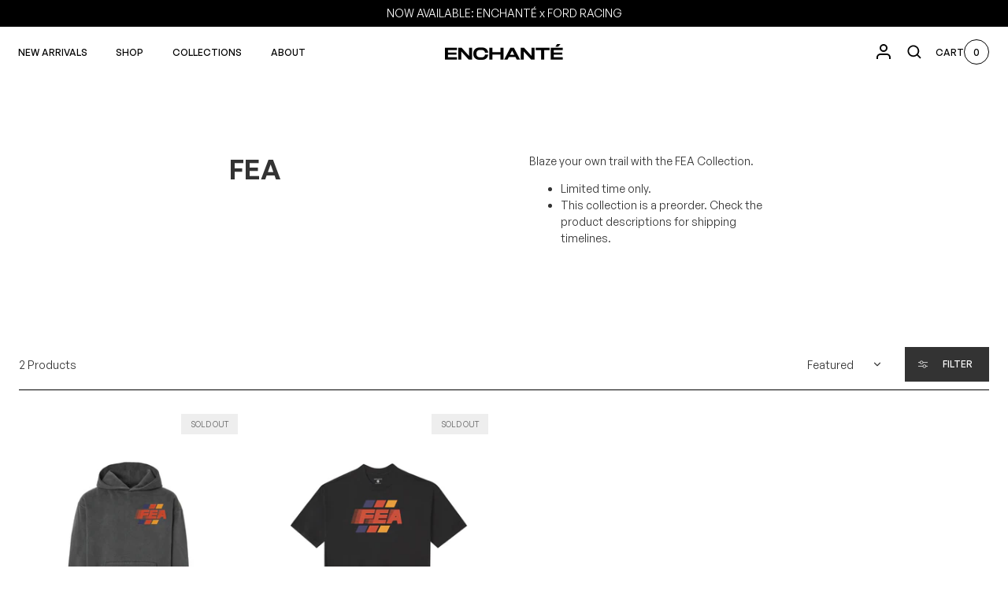

--- FILE ---
content_type: text/css
request_url: https://enchante.co/cdn/shop/t/92/assets/styles.css?v=172647147469590586771759343162
body_size: 27592
content:
/** Shopify CDN: Minification failed

Line 3715:51 Expected ":"
Line 9596:0 Unexpected "}"
Line 9946:1 Expected "}" to go with "{"

**/
@charset "UTF-8";
/*
File structure:
[Assign user-editable variables in liquid]
[Assign settings variables in liquid]
[Assign variables in scss]
[Assign and output fonts]
*/


















































































































































/* Store availability variables */
/* Contain floats: nicolasgallagher.com/micro-clearfix-hack/ */
/*! normalize.css v3.0.0 | MIT License | git.io/normalize */
html {
  font-family: sans-serif;
  -ms-text-size-adjust: 100%;
  -webkit-text-size-adjust: 100%;
}

body {
  margin: 0;
}

article, aside, details, figcaption, figure, footer, header, hgroup, main, nav, section, summary {
  display: block;
}

audio, canvas, progress, video {
  display: inline-block;
  vertical-align: baseline;
}

audio:not([controls]) {
  display: none;
  height: 0;
}

[hidden], template {
  display: none;
}

a {
  background: transparent;
}

a:active, a:hover {
  outline: 0;
}

abbr[title] {
  border-bottom: 1px dotted;
}

b, strong {
  font-weight: bold;
}

dfn {
  font-style: italic;
}

h1 {
  font-size: 2em;
  margin: .67em 0;
}

mark {
  background: #ff0;
  color: #000;
}

small {
  font-size: 80%;
}

sub, sup {
  font-size: 75%;
  line-height: 0;
  position: relative;
  vertical-align: baseline;
}

sup {
  top: -0.5em;
}

sub {
  bottom: -0.25em;
}

img {
  border: 0;
}

svg:not(:root) {
  overflow: hidden;
}

figure {
  margin: 1em 40px;
}

hr {
  -moz-box-sizing: content-box;
  box-sizing: content-box;
  height: 0;
}

pre {
  overflow: auto;
}

code, kbd, pre, samp {
  font-size: 1em;
}

button, input, optgroup, select, .store-localization .disclosure__toggle, textarea {
  color: inherit;
  font: inherit;
  margin: 0;
}

button {
  overflow: visible;
}

button, select, .store-localization .disclosure__toggle {
  text-transform: none;
}

button, html input[type="button"], input[type="reset"], input[type="submit"] {
  -webkit-appearance: button;
  cursor: pointer;
}

button[disabled], html input[disabled] {
  cursor: default;
}

button::-moz-focus-inner, input::-moz-focus-inner {
  border: 0;
  padding: 0;
}

input {
  line-height: normal;
}

input[type="checkbox"], input[type="radio"] {
  box-sizing: border-box;
  padding: 0;
}

input[type="number"]::-webkit-inner-spin-button, input[type="number"]::-webkit-outer-spin-button {
  height: auto;
}

input[type="search"] {
  -webkit-appearance: textfield;
  -moz-box-sizing: content-box;
  -webkit-box-sizing: content-box;
  box-sizing: content-box;
}

input[type="search"]::-webkit-search-cancel-button, input[type="search"]::-webkit-search-decoration {
  -webkit-appearance: none;
}

fieldset {
  border: 1px solid #c0c0c0;
  margin: 0 2px;
  padding: .35em .625em .75em;
}

legend {
  border: 0;
  padding: 0;
}

textarea {
  overflow: auto;
}

optgroup {
  font-weight: bold;
}

table {
  border-collapse: collapse;
  border-spacing: 0;
}

td, th {
  padding: 0;
}

#cboxOverlay,
#cboxWrapper,
#colorbox {
  position: absolute;
  z-index: 10020;
  top: 0;
  left: 0;
}

#cboxOverlay {
  position: fixed;
  width: 100%;
  height: 100%;
  background: rgba(0, 0, 0, .5);
  -webkit-backdrop-filter: blur(4px);
  backdrop-filter: blur(4px);
  overflow: hidden;
}

#cboxWrapper {
  max-width: none;
}

#colorbox {
  outline: 0;
}

#cboxTopLeft,
#cboxTopCenter,
#cboxTopRight,
#cboxMiddleLeft,
#cboxMiddleRight,
#cboxBottomLeft,
#cboxBottomCenter,
#cboxBottomRight {
  display: none;
}

#cboxContent,
#cboxLoadedContent,
#colorbox {
  box-sizing: content-box;
}

#cboxContent {
  position: relative;
  box-shadow: 0px 1px 4px rgba(0, 0, 0, 0.3);
  background: #ffffff;
}

#cboxContent > button {
  position: absolute;
  bottom: -48px;
  left: 0px;
  border: none;
  background: none;
}

#cboxContent > button svg {
  margin: 0;
}

#cboxContent > button svg,
#cboxContent > button svg path {
  fill: #333;
}

#cboxLoadedContent {
  overflow: auto;
  -webkit-overflow-scrolling: touch;
}

#cboxLoadingGraphic,
#cboxLoadingOverlay {
  position: absolute;
  top: 0;
  left: 0;
  width: 100%;
  height: 100%;
}

#cboxClose,
#cboxNext,
#cboxPrevious,
#cboxSlideshow {
  cursor: pointer;
  min-height: 0;
  outline: none;
}

.cboxPhoto {
  float: left;
  margin: auto;
  border: 0;
  display: block;
  max-width: none;
  -ms-interpolation-mode: bicubic;
}

.cboxIframe {
  width: 100%;
  height: 100%;
  display: block;
  border: 0;
  padding: 0;
  margin: 0;
}

.cboxIframe {
  background: #fff;
}

#cboxError {
  padding: 50px;
  border: 1px solid #ccc;
}

#cboxTitle {
  position: absolute;
  bottom: 0;
  left: 0;
  width: 100%;
  margin: 0;
  color: #999;
  text-align: center;
}

#cboxCurrent {
  display: none !important;
  position: absolute;
  bottom: 0;
  left: 100px;
  color: #999;
}

#cboxLoadingOverlay {
    background: #fff url(//enchante.co/cdn/shop/t/92/assets/loading.gif?v=115678512110750922101712694397) no-repeat center center;
}

#cboxSlideshow {
  position: absolute;
  bottom: 0;
  right: 42px;
  color: #444;
}

#cboxClose,
#cboxNext,
#cboxPrevious,
#cboxSlideshow {
  width: auto;
  margin: 0;
  padding: 10px;
  border: 1px solid #eee;
  background: white;
  overflow: visible;
}

#cboxClose:active,
#cboxNext:active,
#cboxPrevious:active,
#cboxSlideshow:active {
  outline: 0;
}

#cboxClose:hover,
#cboxNext:hover,
#cboxPrevious:hover,
#cboxSlideshow:hover {
  background: #f4f4f4;
}

#cboxPrevious {
  position: absolute;
  bottom: 0;
  left: 0;
  color: #444;
}

#cboxNext {
  position: absolute;
  bottom: 0;
  left: 7.5em;
  color: #444;
}

#cboxClose {
  position: absolute;
  bottom: 0;
  right: 0;
  display: block;
  color: #444;
}

#cboxContent #cboxPrevious {
  left: 0px;
}

#cboxContent #cboxNext {
  left: 40px;
}

#cboxContent #cboxClose {
  left: auto;
  right: 0px;
  padding: 10px;
}

/* Slick.js slider */
.slick-slider {
  position: relative;
  display: block;
  box-sizing: border-box;
  -webkit-touch-callout: none;
  -webkit-user-select: none;
  -moz-user-select: none;
  -ms-user-select: none;
  user-select: none;
  -ms-touch-action: pan-y;
  touch-action: pan-y;
}

.slick-list {
  position: relative;
  overflow: hidden;
  display: block;
  margin: 0;
  padding: 0;
}

.slick-list:focus {
  outline: none;
}

.slick-list.dragging {
  cursor: pointer;
  cursor: grabbing;
}

.slick-slider .slick-track,
.slick-slider .slick-list {
  transform: translate3d(0, 0, 0);
}

.slick-track {
  position: relative;
  left: 0;
  top: 0;
  display: block;
}

.slick-track:before, .slick-track:after {
  content: "";
  display: table;
}

.slick-track:after {
  clear: both;
}

.slick-loading .slick-track {
  visibility: hidden;
}

.slick-slide {
  float: left;
  height: 100%;
  min-height: 1px;
  display: none;
}

[dir="rtl"] .slick-slide {
  float: right;
}

.slick-slide img {
  display: block;
}

.slick-slide.slick-loading img {
  display: none;
}

.slick-slide.dragging img {
  pointer-events: none;
}

.slick-initialized .slick-slide {
  display: block;
}

.slick-loading .slick-slide {
  visibility: hidden;
}

.slick-vertical .slick-slide {
  display: block;
  height: auto;
  border: 1px solid transparent;
}

.slick-arrow.slick-hidden {
  display: none;
}

.slick-loading .slick-list {
      background: #fff url(//enchante.co/cdn/shop/t/92/assets/loading.gif?v=115678512110750922101712694397) center center no-repeat;
}

/* Slider Arrows */
.slick-prev,
.slick-next {
  display: block;
  position: absolute;
  z-index: 1;
  top: 50%;
  width: 80px;
  height: 80px;
  padding: 0;
  transform: translate(0, -50%);
  transition: all 0.3s ease-in-out;
  border: none !important;
  box-shadow: none !important;
  background: transparent !important;
  color: white !important;
  font-size: 0px;
  line-height: 0px;
  cursor: pointer;
}

.slick-prev:hover:before, .slick-prev:focus:before,
.slick-next:hover:before,
.slick-next:focus:before {
  opacity: 1;
}

.slick-prev.slick-disabled:before,
.slick-next.slick-disabled:before {
  opacity: 0.5;
}

.slick-prev svg,
.slick-next svg {
  width: 80px;
  height: 80px;
  opacity: 1;
  -webkit-filter: drop-shadow(0px 1px 1px rgba(0, 0, 0, 0.5));
  filter: drop-shadow(0px 1px 1px rgba(0, 0, 0, 0.5));
}

.slick-prev {
  left: -0px;
}

[dir="rtl"] .slick-prev {
  left: auto;
  right: -0px;
}

.slick-prev:before {
  content: "<";
}

[dir="rtl"] .slick-prev:before {
  content: ">";
}

.slick-next {
  right: -0px;
}

[dir="rtl"] .slick-next {
  left: -0px;
  right: auto;
}

.slick-next:before {
  content: ">";
}

[dir="rtl"] .slick-next:before {
  content: "<";
}

@media (min-width: 1000px) {
  .slick-prev {
    opacity: 0;
    margin-left: -80px;
  }
  .slick-prev:focus,
  .slick-slider:hover .slick-prev {
    opacity: 1;
    margin-left: 0;
  }
  .slick-next {
    opacity: 0;
    margin-right: -80px;
  }
  .slick-next:focus,
  .slick-slider:hover .slick-next {
    opacity: 1;
    margin-right: 0;
  }
}

@media (max-width: 767px) {
  .slick-prev,
  .slick-next {
    top: auto;
    bottom: 5px;
    width: 56px;
    height: 50px;
    transform: none;
  }
  .slick-prev svg,
  .slick-next svg {
    width: 20px;
    height: 20px;
  }
  .slideshow--no-mobile-arrows .slick-prev, .slideshow--no-mobile-arrows
  .slick-next {
    display: none !important;
  }
}

/* Slider Dots */
.slick-dots {
  list-style: none;
  position: absolute;
  bottom: 10px;
  left: 0;
  width: 100%;
  margin: 10px 0;
  padding: 0;
  text-align: center;
  pointer-events: none;
}

.slick-dots li {
  display: inline-block;
  position: relative;
  margin: 0 2px;
  padding: 0;
  cursor: pointer;
}

.slick-dots li.slick-active button:before {
  background-color: #ffffff;
}

.slick-dots button {
  display: block;
  width: 20px;
  height: 20px;
  min-height: 0;
  padding: 5px;
  border: 0;
  box-shadow: none !important;
  background: transparent;
  color: transparent;
  font-size: 0;
  line-height: 0;
  cursor: pointer;
}

.slick-dots button:hover:before, .slick-dots button:focus:before {
  opacity: 1;
}

.slick-dots button:before {
  content: '';
  display: block;
  width: 10px;
  height: 10px;
  border-radius: 10px;
  border: 2px solid #ffffff;
  background-color: transparent;
  font-family: Arial, sans-serif;
  font-size: 10px;
  -webkit-font-smoothing: antialiased;
  -moz-osx-font-smoothing: grayscale;
}

.slick-slider--center-carousel .slick-track {
  transform: none !important;
  width: auto !important;
  display: flex;
  justify-content: center;
}

/* Gallery viewer */
.gallery-viewer {
  position: fixed;
  z-index: 10012;
  top: 0;
  left: 0;
  width: 100%;
  height: 100%;
  background: #fff;
  transition: opacity 250ms ease-out, transform 250ms ease-out;
}

.gallery-viewer:focus {
  outline: none;
}

.gallery-viewer--pre-reveal,
.gallery-viewer--transition-out {
  opacity: 0;
  transform: scale(0.97);
}

.gallery-viewer__zoom {
  position: absolute;
  z-index: 1;
  width: 100%;
  height: 100%;
  pointer-events: none;
}

.gallery-viewer__zoom-image {
  position: absolute;
  width: auto;
  height: auto;
  max-width: none;
  max-height: none;
  min-width: 0;
  min-height: 0;
}

.gallery-viewer__thumbs {
  position: absolute;
  z-index: 2;
  left: 0;
  bottom: 20px;
  width: 100%;
  text-align: center;
  overflow: auto;
  white-space: nowrap;
}

.gallery-viewer__thumb {
  position: relative;
  display: inline-block;
  padding: 4px;
  background: #fff;
  width: 69px;
}

.gallery-viewer__thumb:not(:first-child) {
  margin-left: -4px;
}

.gallery-viewer__thumb::after {
  content: '';
  position: absolute;
  top: 4px;
  bottom: 4px;
  left: 4px;
  right: 4px;
  border: 1px solid transparent;
  transition: 100ms ease-out;
}

.gallery-viewer__thumb:hover::after {
  border-color: #000;
}

@media (max-width: 600px) {
  .gallery-viewer__thumb {
    width: 50px;
  }
}

.gallery-viewer__thumb--active::after {
  border-color: #000;
}

.gallery-viewer__controls {
  position: relative;
  height: 100%;
  z-index: 3;
  pointer-events: none;
}

.gallery-viewer__button {
  position: absolute;
  pointer-events: auto;
  background: rgba(255, 255, 255, 0.7);
  color: #000;
}

.gallery-viewer__button svg {
  vertical-align: top;
}

.gallery-viewer__button svg.feather {
  stroke: #000;
}

.gallery-viewer__prev,
.gallery-viewer__next {
  top: calc(50% - 12px);
  padding: 10px;
}

.gallery-viewer__prev svg,
.gallery-viewer__next svg {
  width: 24px;
  height: 24px;
  vertical-align: top;
}

@media (max-width: 600px) {
  .gallery-viewer__prev svg,
  .gallery-viewer__next svg {
    width: 20px;
    height: 20px;
  }
}

@media (max-width: 600px) {
  .gallery-viewer__prev,
  .gallery-viewer__next {
    top: calc(50% - 10px);
  }
}

.gallery-viewer__prev {
  left: 0;
}

.gallery-viewer__next {
  right: 0;
}

.gallery-viewer__close {
  top: 0;
  right: 0;
  padding: 10px;
}

.gallery-viewer__close svg {
  width: 24px;
  height: 24px;
  vertical-align: top;
}

@media (max-width: 600px) {
  .gallery-viewer__close svg {
    width: 20px;
    height: 20px;
  }
}

.gallery-viewer--single-image .gallery-viewer__prev,
.gallery-viewer--single-image .gallery-viewer__next,
.gallery-viewer--single-image .gallery-viewer__thumbs {
  display: none;
}

@media (pointer: coarse) {
  .gallery-viewer-open,
  .gallery-viewer-open body {
    overflow: hidden;
    height: 100%;
  }
}

.cc-animate-enabled .shopify-section {
  overflow: hidden;
}

@media (min-width: 768px) {
  .cc-animate-enabled [data-cc-animate] {
    opacity: 0;
  }
}

.cc-animate-enabled [data-cc-animate].-in {
  transition: opacity .7s, transform .7s;
  opacity: 1;
}

.cc-animate-enabled [data-cc-animate].cc-fade-in-right {
  transform: translate3d(15px, 0, 0);
}

.cc-animate-enabled [data-cc-animate].cc-fade-in-right.-in {
  transition-timing-function: cubic-bezier(0, 0.14, 0.19, 1);
  transform: translate3d(0, 0, 0);
}

.cc-animate-enabled [data-cc-animate].cc-fade-in-up {
  transform: translate3d(0, 15px, 0);
  transition-duration: 0.7s;
}

.cc-animate-enabled [data-cc-animate].cc-fade-in-up.-in {
  transform: translate3d(0, 0, 0);
}

.cc-animate-enabled [data-cc-animate].cc-zoom-out {
  transform: scale(1.1);
}

.cc-animate-enabled [data-cc-animate].cc-zoom-out.-in {
  transition: transform 1.6s cubic-bezier(0, 0.14, 0.19, 1) 0s !important;
  transform: scale(1);
}

.cc-animate-enabled [data-cc-animate].cc-fade-in-zoom-out {
  transform: scale(1.2);
}

.cc-animate-enabled [data-cc-animate].cc-fade-in-zoom-out.-in {
  transition: opacity 1s, transform 1.2s cubic-bezier(0, 0.14, 0.19, 1) 0s, filter 2s !important;
  transform: scale(1);
}

@media (prefers-reduced-motion: reduce) {
  .cc-animate-enabled [data-cc-animate], .cc-animate-enabled [data-cc-animate].-in {
    transition: opacity .7s !important;
    transform: none !important;
  }
}

body.cc-popup-no-scroll {
  overflow: hidden;
}

.popup-scrollbar-measure {
  position: absolute;
  top: -9999px;
  width: 50px;
  height: 50px;
  overflow: scroll;
  pointer-events: none;
}

.cc-popup {
  position: fixed;
  display: flex;
  height: 100%;
  width: 100%;
  top: 0;
  left: 0;
  z-index: 997;
  transition: opacity 0.15s, visibility 0.15s;
  opacity: 0;
  visibility: hidden;
  pointer-events: none;
}

.cc-popup.cc-popup--center {
  justify-content: center;
  align-items: center;
}

.cc-popup.cc-popup--center .cc-popup-modal {
  transform: translate3d(0, 60px, 0);
}

.cc-popup.cc-popup--bottom-left, .cc-popup.cc-popup--bottom-right {
  align-items: flex-end;
}

.cc-popup.cc-popup--bottom-left {
  justify-content: flex-start;
}

.cc-popup.cc-popup--bottom-left .cc-popup-modal {
  transform: translate3d(-60px, 0, 0);
}

.cc-popup.cc-popup--bottom-right {
  justify-content: flex-end;
}

.cc-popup.cc-popup--bottom-right .cc-popup-modal {
  transform: translate3d(60px, 0, 0);
}

.cc-popup.cc-popup--right {
  justify-content: flex-end;
}

.cc-popup.cc-popup--right .cc-popup-modal {
  transform: translate3d(60px, 0, 0);
  width: 100%;
  min-width: 0;
  overflow: auto;
}

@media (min-width: 768px) {
  .cc-popup.cc-popup--right .cc-popup-modal {
    width: 400px;
  }
}

.cc-popup.cc-popup--visible {
  visibility: visible;
  opacity: 1;
  pointer-events: auto;
}

.cc-popup.cc-popup--visible .cc-popup-modal {
  transform: translate3d(0, 0, 0);
}

.cc-popup .cc-popup-background {
  position: absolute;
  top: 0;
  bottom: 0;
  left: 0;
  right: 0;
  background: rgba(0, 0, 0, 0.3);
  z-index: 998;
}

.cc-popup .cc-popup-modal {
  position: relative;
  z-index: 999;
  transition: transform 0.25s;
  overflow: hidden;
  background-color: #ffffff;
  color: #222;
}

.cc-popup .cc-popup-container {
  display: flex;
}

.cc-popup .cc-popup-container .cc-popup-title {
  color: #222;
}

.cc-popup .cc-popup-close {
  position: absolute;
  right: 3px;
  top: 3px;
  width: 44px;
  height: 44px;
  padding: 7px;
  min-width: auto;
  background-color: transparent;
  border: none;
  box-shadow: none;
}

.cc-popup .cc-popup-close svg {
  stroke: #222;
  stroke-width: 2px;
}

.cc-popup .cc-popup-image .rimage-background {
  height: 100%;
}

.cc-popup .cc-popup-column {
  height: 100%;
  display: flex;
  flex-direction: column;
  justify-content: center;
}

.store-availability-container-outer.store-availability-initialized {
  transition: height .3s;
  overflow: hidden;
}

.store-availability-container {
  padding: 1em 0;
  transition: opacity .3s;
}

.store-availability-loading .store-availability-container {
  pointer-events: none;
  opacity: 0.4;
  transition-delay: 0.4s;
}

.payment-and-quantity--buttons-active ~ [data-store-availability-container] .store-availability-container {
  padding-bottom: 1.5em;
}

.store-availability-container small {
  font-size: 0.85em;
}

.store-availability-container .store-availability-small-text {
  margin-bottom: 0.85em;
}

.store-availability-container .store-availability-information {
  display: flex;
}

.store-availability-container .store-availability-information .store-availability-icon {
  padding-right: 10px;
  position: relative;
  top: -1px;
}

.store-availability-container .store-availability-information .store-availability-icon svg {
  height: 16px;
  width: 16px;
}

.store-availability-container .store-availability-information .store-availability-icon.store-availability-icon--available {
  color: #108043;
}

.store-availability-container .store-availability-information .store-availability-icon.store-availability-icon--unavailable {
  color: #de3618;
}

.store-availability-container .store-availability-information .store-availability-information__stores {
  margin-top: 0.5em;
}

.store-availability-container .store-availability-information .store-availability-information__title,
.store-availability-container .store-availability-information .store-availability-information__stores,
.store-availability-container .store-availability-information .store-availability-information__stock {
  margin-bottom: 0;
}

.store-availability-container .store-availability-information .store-availability-information__title,
.store-availability-container .store-availability-information .store-availability-information__stock {
  margin-top: 0;
}

.store-availability-container .store-availability-information .store-availability-information__title strong {
  font-weight: 600;
}

.store-availabilities-modal {
  z-index: 99999;
}

.store-availabilities-modal small {
  font-size: 0.85em;
}

.store-availabilities-modal .store-availability-small-text {
  margin-bottom: 0.85em;
}

.store-availabilities-modal .cc-icon-available {
  color: #108043;
}

.store-availabilities-modal .cc-icon-unavailable {
  color: #de3618;
}

.store-availabilities-modal .cc-popup-close {
  color: #333333 !important;
}

.store-availabilities-modal .cc-popup-close:hover {
  color: #333333 !important;
}

.store-availabilities-modal .cc-popup-close svg {
  stroke: #333333 !important;
}

.store-availabilities-modal .cc-popup-close svg:hover {
  stroke: #333333 !important;
}

.store-availabilities-modal .cc-popup-modal {
  background-color: #ffffff;
  color: #333333;
}

.store-availabilities-modal .cc-popup-modal .cc-popup-content {
  text-align: left;
}

.store-availabilities-modal .cc-popup-modal .cc-popup-content button {
  white-space: nowrap;
}

.store-availabilities-modal .cc-popup-modal .cc-popup-content .cc-popup-text {
  margin-bottom: 1em;
  padding-right: 20px;
}

.store-availabilities-modal .cc-popup-modal .cc-popup-content .cc-popup-text .store-availabilities-modal__product-title {
  margin-bottom: 0;
  text-align: left;
  color: #333333;
}

.store-availabilities-modal .cc-popup-modal .cc-popup-content .store-availability-list__item {
  margin-top: 1em;
}

.store-availabilities-modal .cc-popup-modal .cc-popup-content .store-availability-list__item:before {
  content: "";
  display: inline-block;
  background-color: #d6d6d6;
  width: 100%;
  height: 1px;
  margin-bottom: 1em;
  margin-top: 0.5em;
}

.store-availabilities-modal .cc-popup-modal .cc-popup-content .store-availability-list__item address {
  font-style: normal;
}

.store-availabilities-modal .cc-popup-modal .cc-popup-content .store-availability-list__item a {
  color: #333333;
}

.store-availabilities-modal .cc-popup-modal .cc-popup-content .store-availability-list__item .store-availability-list__location {
  display: flex;
}

.store-availabilities-modal .cc-popup-modal .cc-popup-content .store-availability-list__item .store-availability-list__location .store-availability-list__location__text {
  flex: 1;
  margin-bottom: 0.2em;
}

.store-availabilities-modal .cc-popup-modal .cc-popup-content .store-availability-list__item .store-availability-list__location .store-availability-list__location__text strong {
  font-weight: 600;
}

.store-availabilities-modal .cc-popup-modal .cc-popup-content .store-availability-list__item .store-availability-list__location .store-availability-list__location__distance {
  visibility: hidden;
  opacity: 0;
  margin-bottom: 0;
  transition: visibility .4s, opacity .4s;
}

.store-availabilities-modal .cc-popup-modal .cc-popup-content .store-availability-list__item .store-availability-list__location .store-availability-list__location__distance.-in {
  opacity: 1;
  visibility: visible;
}

.store-availabilities-modal .cc-popup-modal .cc-popup-content .store-availability-list__item .store-availability-list__location .store-availability-list__location__distance svg {
  position: relative;
  height: 11px;
  width: 11px;
}

.store-availabilities-modal .cc-popup-modal .cc-popup-content .store-availability-list__item .store-availability-list__invalid_address svg {
  height: 14px;
  width: 14px;
}

.store-availabilities-modal .cc-popup-modal .cc-popup-content .store-availability-list__item .cc-icon-available, .store-availabilities-modal .cc-popup-modal .cc-popup-content .store-availability-list__item .cc-icon-unavailable {
  display: inline-block;
}

.store-availabilities-modal .cc-popup-modal .cc-popup-content .store-availability-list__item .cc-icon-available svg, .store-availabilities-modal .cc-popup-modal .cc-popup-content .store-availability-list__item .cc-icon-unavailable svg {
  height: 13px;
  width: 13px;
}

@media (min-width: 768px) {
  .store-availabilities-modal .cc-popup-modal .cc-popup-content .store-availability-list__item .store-availability-list__phone--mobile {
    display: none;
  }
}

.store-availabilities-modal .cc-popup-modal .cc-popup-content .store-availability-list__item .store-availability-list__phone--desktop {
  display: none;
}

@media (min-width: 768px) {
  .store-availabilities-modal .cc-popup-modal .cc-popup-content .store-availability-list__item .store-availability-list__phone--desktop {
    display: block;
  }
}

.shopify-section.section-popup {
  position: relative;
  z-index: 10011;
}

.cc-popup.cc-popup--bottom-left, .cc-popup.cc-popup--bottom-right {
  align-items: flex-end;
  padding: 30px;
}

.cc-popup .cc-popup-modal {
  background-color: #ffffff;
  overflow: hidden;
}

.cc-popup .cc-popup-modal--has-image {
  width: 65vw;
}

.cc-popup .cc-popup-image {
  min-width: 50%;
  width: 50%;
}

.cc-popup .cc-popup-image .rimage-outer-wrapper,
.cc-popup .cc-popup-image .rimage-wrapper {
  height: 100%;
}

.cc-popup .cc-popup-image .rimage-wrapper img {
  object-fit: cover;
}

.cc-popup .cc-popup-content {
  padding: 60px;
  text-align: center;
}

.cc-popup .cc-popup-content .rte, .cc-popup .cc-popup-content .general-form,
.cc-popup .cc-popup-content #customer_sidebar,
.cc-popup .cc-popup-content .order-table,
.cc-popup .cc-popup-content #address_tables {
  text-align: center;
}

.cc-popup .social-links__list {
  justify-content: center;
  margin-top: 30px;
}

.cc-popup .social-links__list a {
  color: inherit;
}

.cc-popup .cc-popup-form-input,
.cc-popup .cc-popup-form-submit {
  width: 100%;
  margin-bottom: 15px;
}

.cc-popup .cc-popup-form-input {
  text-align: center;
}

.cc-popup .cc-popup-close svg {
  color: #333333;
}

@media only screen and (max-width: 1080px) {
  .cc-popup .cc-popup-modal--has-image {
    width: 80vw;
  }
}

@media only screen and (max-width: 767px) {
  .cc-popup .cc-popup-image {
    display: none;
  }
  .cc-popup .cc-popup-content {
    width: 100%;
  }
}

@media only screen and (max-width: 560px) {
  .cc-popup.cc-popup--center, .cc-popup.cc-popup--bottom-left, .cc-popup.cc-popup--bottom-right {
    justify-content: center;
    align-items: center;
    padding: 15px;
  }
  .cc-popup .cc-popup-modal {
    width: 100%;
  }
}

.cc-popup.store-availabilities-modal {
  transition: opacity 0.5s, visibility 0.5s;
}

.cc-popup.store-availabilities-modal .cc-popup-modal {
  transition: transform 0.5s ease;
}

.cc-popup.store-availabilities-modal .cc-popup-modal .cc-popup-content {
  width: 100%;
  padding: 30px;
}

@media (max-width: 767px) {
  .cc-popup.store-availabilities-modal .cc-popup-modal .cc-popup-content {
    padding-left: 20px;
    padding-right: 20px;
  }
}

.cc-popup.store-availabilities-modal .cc-popup-modal .cc-popup-content .cc-icon-unavailable svg, .cc-popup.store-availabilities-modal .cc-popup-modal .cc-popup-content .cc-icon-available svg, .cc-popup.store-availabilities-modal .cc-popup-modal .cc-popup-content .store-availability-list__invalid_address svg {
  position: relative;
  top: 2px;
}

:root {
  -webkit-tap-highlight-color: transparent;
  -webkit-text-size-adjust: 100%;
}

*, *:before, *:after {
  box-sizing: border-box;
}

/* Responsive images and videos */
img, iframe {
  max-width: 100%;
}

img {
  height: auto;
}

/* Control the pages maximum width */
.container {
  width: calc(100% - 40px * 2);
  max-width: 1200px;
  margin-left: auto;
  margin-right: auto;
}

.reading-width {
  max-width: 670px;
  margin-left: auto;
  margin-right: auto;
}

/* Grids of products and collections, menus, buttons */
.buttons, .product-details > div {
  margin: 20px 0;
  padding: 0;
}

.buttons li, .nav li {
  list-style-type: none;
  margin: 0;
  padding: 0;
}

.buttons li {
  padding: 5px 0;
}

.buttons li, .nav li, .nav li a {
  display: inline-block;
}

/* Medium and large screens */
.grid,
.row {
  display: flex;
  flex-wrap: wrap;
  margin-left: -40px;
  max-width: unset;
}

.grid--row-gutters {
  margin-bottom: -60px;
}

.grid--row-gutters > .column {
  margin-bottom: 60px;
}

.grid--row-gutters-small {
  margin-bottom: -40px;
}

.grid--row-gutters-small > .column {
  margin-bottom: 40px;
}

.column {
  margin-left: 40px;
}

.column.half {
  width: calc(50% - 40px);
}

.column.quarter {
  width: calc(25% - 40px);
}

.column.three-quarters {
  width: calc(75% - 40px);
}

.column.third {
  width: calc(33.33333% - 40px);
}

.column.two-thirds {
  width: calc(66.666667% - 40px);
}

.column.fifth {
  width: calc(20% - 40px);
}

.column.full {
  width: calc(100% - 40px);
}

@media (max-width: 767px) {
  body > .container {
    width: auto;
  }
  .grid,
  .row {
    margin-left: -20px;
  }
  .column {
    margin-left: 20px;
  }
  .column.half,
  .column.third {
    width: calc(100% - 20px);
    margin-bottom: 20px;
  }
  .column.quarter,
  .column.fifth {
    width: calc(50% - 20px);
  }
  .column.three-quarters {
    width: calc(100% - 20px);
    margin-bottom: 20px;
  }
  .grid--row-gutters {
    margin-bottom: -40px;
  }
  .grid--row-gutters > .column {
    margin-bottom: 40px;
  }
  .grid--row-gutters-small {
    margin-bottom: -20px;
  }
  .grid--row-gutters-small > .column {
    margin-bottom: 20px;
  }
}

/* Text inputs */
input, textarea {
  border-radius: 0;
  margin-bottom: 4px;
}

/* Remove iOS shadows */
input[type=text],
input[type=number],
input[type=password],
input[type=email],
input[type=search] {
  -webkit-appearance: none;
  -moz-appearance: none;
  appearance: none;
}

/* Number spinners */
input[type="number"]::-webkit-inner-spin-button, input[type="number"]::-webkit-outer-spin-button {
  -webkit-appearance: none;
  margin: 0;
}

input[type=number] {
  -moz-appearance: textfield;
}

input[type=text]::placeholder,
input[type=email]::placeholder,
input[type=search]::placeholder {
  color: rgba(51, 51, 51, 0.4);
}

/* Utility classes: Hidden, float left, float right, etc. */
.hidden,
.js .js-hidden,
.no-js .no-js-hidden {
  display: none;
}

.visually-hidden {
  position: absolute !important;
  overflow: hidden;
  clip: rect(0 0 0 0);
  height: 1px;
  width: 1px;
  margin: -1px;
  padding: 0;
  border: 0;
}

@media (min-width: 768px) {
  .show-until-sm {
    display: none !important;
  }
}

@media (max-width: 767px) {
  .hide-until-sm {
    display: none !important;
  }
}

.left {
  float: left;
}

.right {
  float: right;
}

.align-center, .align-centre {
  text-align: center;
}

.align-right {
  text-align: right;
}

.align-left {
  text-align: left;
}

/* Override to globally-hosted search.css on the /search page */
#searchresults {
  margin: 0;
}

#searchresults input {
  width: auto;
}

/* * BELOW HERE: THEME-SPECIFIC * */
:root {
  --payment-terms-background-color: #ffffff;
}

body {
  font-family: var(--bodyFont);
  font-weight: 400;
  font-style: normal;
  font-size: 13px;
  line-height: 1.5em;
  color: #333333;
  overflow-x: hidden;
  background: #ffffff;
  -moz-osx-font-smoothing: grayscale;
  -webkit-font-smoothing: antialiased;
}

h1, .h1,
h2, .h2,
h3, .h3, .theme-product-reviews-full .spr-header-title,
h4, .h4, .theme-product-reviews-full .spr-form-title,
h5, .h5,
h6, .h6 {
  font-family: "system_ui", -apple-system, 'Segoe UI', Roboto, 'Helvetica Neue', 'Noto Sans', 'Liberation Sans', Arial, sans-serif, 'Apple Color Emoji', 'Segoe UI Emoji', 'Segoe UI Symbol', 'Noto Color Emoji';
  font-weight: 400;
  font-style: normal;
  line-height: 1.2;
  color: #333333;
}

h1,
.h1 {
  font-size: 2.5em;
  margin: 0 0 0.75em;
}

@media (max-width: 767px) {
  h1,
  .h1 {
    font-size: 2.0em;
  }
}

h2,
.h2 {
  font-size: 1.75em;
  margin: 0 0 1em;
}

@media (max-width: 767px) {
  h2,
  .h2 {
    font-size: 1.5em;
  }
}

h3, .h3, .theme-product-reviews-full .spr-header-title {
  font-size: 1.5em;
  margin: 0 0 0.625em;
}

@media (max-width: 767px) {
  h3, .h3, .theme-product-reviews-full .spr-header-title {
    font-size: 1.375em;
  }
}

h4, .h4, .theme-product-reviews-full .spr-form-title {
  font-size: 1.375em;
  margin: 0 0 0.68em;
}

@media (max-width: 767px) {
  h4, .h4, .theme-product-reviews-full .spr-form-title {
    font-size: 1.25em;
  }
}

h5,
.h5 {
  font-size: 1.25em;
  margin: 0 0 1em;
}

@media (max-width: 767px) {
  h5,
  .h5 {
    font-size: 1.15em;
  }
}

h6,
.h6 {
  font-size: 0.75em;
  font-weight: bold;
  margin: 0 0 2.5em;
  /* letter-spacing: 0.15em; */
  text-transform: uppercase;
}

.large-text {
  font-size: 16.25px;
  line-height: 1.5;
}

a {
  text-decoration: none;
  color: inherit;
  transition: color 150ms, background-color 150ms, border-color 150ms;
}

.feature-link, .js #main-menu .rte a, .js #main-menu .general-form a, .js #main-menu #customer_sidebar a, .js #main-menu .order-table a, .js #main-menu #address_tables a, .theme-product-reviews-full .spr-summary-actions-newreview,
.rte .feature-link,
.general-form .feature-link,
#customer_sidebar .feature-link,
.order-table .feature-link,
#address_tables .feature-link,
.js #main-menu .rte a,
.js #main-menu .general-form a,
.js #main-menu #customer_sidebar a,
.js #main-menu .order-table a,
.js #main-menu #address_tables a,
.rte .theme-product-reviews-full .spr-summary-actions-newreview,
.theme-product-reviews-full .rte .spr-summary-actions-newreview,
.general-form .theme-product-reviews-full .spr-summary-actions-newreview,
.theme-product-reviews-full .general-form .spr-summary-actions-newreview,
#customer_sidebar .theme-product-reviews-full .spr-summary-actions-newreview,
.theme-product-reviews-full #customer_sidebar .spr-summary-actions-newreview,
.order-table .theme-product-reviews-full .spr-summary-actions-newreview,
.theme-product-reviews-full .order-table .spr-summary-actions-newreview,
#address_tables .theme-product-reviews-full .spr-summary-actions-newreview,
.theme-product-reviews-full #address_tables .spr-summary-actions-newreview {
  display: inline-block;
  position: relative;
  font-family: "system_ui", -apple-system, 'Segoe UI', Roboto, 'Helvetica Neue', 'Noto Sans', 'Liberation Sans', Arial, sans-serif, 'Apple Color Emoji', 'Segoe UI Emoji', 'Segoe UI Symbol', 'Noto Color Emoji';
  font-size: 0.875em;
  line-height: 1.5em;
  font-weight: bold;
  /* letter-spacing: 0.08em; */
  text-transform: uppercase;
  text-decoration: none;
  color: #333333;
}

.feature-link::after, .js #main-menu .rte a::after, .js #main-menu .general-form a::after, .js #main-menu #customer_sidebar a::after, .js #main-menu .order-table a::after, .js #main-menu #address_tables a::after, .theme-product-reviews-full .spr-summary-actions-newreview::after,
.rte .feature-link::after,
.general-form .feature-link::after,
#customer_sidebar .feature-link::after,
.order-table .feature-link::after,
#address_tables .feature-link::after,
.js #main-menu .rte a::after,
.js #main-menu .general-form a::after,
.js #main-menu #customer_sidebar a::after,
.js #main-menu .order-table a::after,
.js #main-menu #address_tables a::after,
.rte .theme-product-reviews-full .spr-summary-actions-newreview::after,
.theme-product-reviews-full .rte .spr-summary-actions-newreview::after,
.general-form .theme-product-reviews-full .spr-summary-actions-newreview::after,
.theme-product-reviews-full .general-form .spr-summary-actions-newreview::after,
#customer_sidebar .theme-product-reviews-full .spr-summary-actions-newreview::after,
.theme-product-reviews-full #customer_sidebar .spr-summary-actions-newreview::after,
.order-table .theme-product-reviews-full .spr-summary-actions-newreview::after,
.theme-product-reviews-full .order-table .spr-summary-actions-newreview::after,
#address_tables .theme-product-reviews-full .spr-summary-actions-newreview::after,
.theme-product-reviews-full #address_tables .spr-summary-actions-newreview::after {
  content: '';
  display: block;
  border-top: 2px solid;
  transition: all 250ms;
}

.feature-link:hover, .js #main-menu .rte a:hover, .js #main-menu .general-form a:hover, .js #main-menu #customer_sidebar a:hover, .js #main-menu .order-table a:hover, .js #main-menu #address_tables a:hover, .theme-product-reviews-full .spr-summary-actions-newreview:hover,
.rte .feature-link:hover,
.general-form .feature-link:hover,
#customer_sidebar .feature-link:hover,
.order-table .feature-link:hover,
#address_tables .feature-link:hover,
.js #main-menu .rte a:hover,
.js #main-menu .general-form a:hover,
.js #main-menu #customer_sidebar a:hover,
.js #main-menu .order-table a:hover,
.js #main-menu #address_tables a:hover,
.rte .theme-product-reviews-full .spr-summary-actions-newreview:hover,
.theme-product-reviews-full .rte .spr-summary-actions-newreview:hover,
.general-form .theme-product-reviews-full .spr-summary-actions-newreview:hover,
.theme-product-reviews-full .general-form .spr-summary-actions-newreview:hover,
#customer_sidebar .theme-product-reviews-full .spr-summary-actions-newreview:hover,
.theme-product-reviews-full #customer_sidebar .spr-summary-actions-newreview:hover,
.order-table .theme-product-reviews-full .spr-summary-actions-newreview:hover,
.theme-product-reviews-full .order-table .spr-summary-actions-newreview:hover,
#address_tables .theme-product-reviews-full .spr-summary-actions-newreview:hover,
.theme-product-reviews-full #address_tables .spr-summary-actions-newreview:hover {
  color: #333333;
}

.feature-link:hover::after, .js #main-menu .rte a:hover::after, .js #main-menu .general-form a:hover::after, .js #main-menu #customer_sidebar a:hover::after, .js #main-menu .order-table a:hover::after, .js #main-menu #address_tables a:hover::after, .theme-product-reviews-full .spr-summary-actions-newreview:hover::after,
.rte .feature-link:hover::after,
.general-form .feature-link:hover::after,
#customer_sidebar .feature-link:hover::after,
.order-table .feature-link:hover::after,
#address_tables .feature-link:hover::after,
.js #main-menu .rte a:hover::after,
.js #main-menu .general-form a:hover::after,
.js #main-menu #customer_sidebar a:hover::after,
.js #main-menu .order-table a:hover::after,
.js #main-menu #address_tables a:hover::after,
.rte .theme-product-reviews-full .spr-summary-actions-newreview:hover::after,
.theme-product-reviews-full .rte .spr-summary-actions-newreview:hover::after,
.general-form .theme-product-reviews-full .spr-summary-actions-newreview:hover::after,
.theme-product-reviews-full .general-form .spr-summary-actions-newreview:hover::after,
#customer_sidebar .theme-product-reviews-full .spr-summary-actions-newreview:hover::after,
.theme-product-reviews-full #customer_sidebar .spr-summary-actions-newreview:hover::after,
.order-table .theme-product-reviews-full .spr-summary-actions-newreview:hover::after,
.theme-product-reviews-full .order-table .spr-summary-actions-newreview:hover::after,
#address_tables .theme-product-reviews-full .spr-summary-actions-newreview:hover::after,
.theme-product-reviews-full #address_tables .spr-summary-actions-newreview:hover::after {
  transform: scaleX(0.8);
}

p {
  margin: 0 0 1em;
}

blockquote {
  margin: 1.5em 0em 1.5em 10px;
  padding: .5em 0em;
  quotes: "\201C" "\201D";
  font-size: 130%;
  font-style: italic;
  line-height: 1.5em;
}

blockquote:before {
  color: #333333;
  content: open-quote;
  font-size: 3em;
  line-height: 0.05em;
  margin-left: -20px;
  margin-right: 10px;
  vertical-align: -0.48em;
}

blockquote :first-child {
  display: inline;
}

blockquote :last-child {
  margin-bottom: 0;
}

blockquote:after {
  content: no-close-quote;
}

label,
.label,
.product-grid__detail legend {
  font-family: var(--headerFont);
  font-size: 12px;
  line-height: 1.5em;
  font-weight: 400;
  /* letter-spacing: .2ch; */
  display: block;
  margin: 0 0 10px;
  color: #333333;
  text-transform: uppercase;
}

fieldset label {
  text-transform: none;
}

.label--inline {
  display: inline;
}

.label--plain-text {
  font-family: "system_ui", -apple-system, 'Segoe UI', Roboto, 'Helvetica Neue', 'Noto Sans', 'Liberation Sans', Arial, sans-serif, 'Apple Color Emoji', 'Segoe UI Emoji', 'Segoe UI Symbol', 'Noto Color Emoji';
  font-weight: 400;
  font-style: normal;
  font-size: 13px;
  line-height: 1.5em;
  letter-spacing: 0;
  text-transform: none;
  color: inherit;
}

/* This has to be non font-based */
input, textarea {
  color: #333333;
  border: 1px solid #d6d6d6;
  background: transparent;
  padding: 14px 29px;
  max-width: 100%;
  width: 432px;
  height: 60px;
  border-radius: 0;
  font-size: 16px;
}

input:focus,
textarea:focus {
  outline: none;
  border-color: #333333;
}

input[type=radio] {
  margin-bottom: 0;
}

input[type=radio],
input[type=checkbox] {
  width: auto !important;
  height: auto;
}

textarea {
  height: 8em;
}

button,
input[type=submit],
.button {
  display: inline-block;
  background: #333333;
  color: #ffffff;
  min-height: 40px;
  height: auto;
  width: auto;
  padding: 14px 28px;
  border-width: 1px;
  border-style: solid;
  border-color: #333333;
  vertical-align: top;
  border-radius: 0;
  transition: opacity 200ms, box-shadow 250ms, background-color 100ms, border-color 100ms, color 100ms;
  font-family: var(--headerFont);
  font-size: 12px;
  line-height: 1.5em;
  font-weight: 500;
  /* letter-spacing: 0.08em; */
  text-transform: uppercase;
  
}

button svg,
input[type=submit] svg,
.button svg {
  margin-top: -24px;
  margin-bottom: -24px;
  width: 24px;
  height: 24px;
  vertical-align: middle;
}

button svg:first-child,
input[type=submit] svg:first-child,
.button svg:first-child {
  margin-left: -12px;
}

button svg:last-child,
input[type=submit] svg:last-child,
.button svg:last-child {
  margin-right: -12px;
}

button.button--alt,
input[type=submit].button--alt,
.button.button--alt {
  border-color: #333333;
  background: #ffffff;
  color: #333333;
}

button.button--alt:hover,
input[type=submit].button--alt:hover,
.button.button--alt:hover {
  box-shadow: none;
  border-color: #333333;
  background: #333333;
  color: #ffffff;
}

.button:hover {
  box-shadow: 0 7px 9px 0 rgba(0, 0, 0, 0.1), 0 1px 15px 0 rgba(0, 0, 0, 0.05);
}

.button--hollow {
  background: transparent;
  border-color: inherit;
  color: inherit;
}

.button--hollow:hover,
.overlay .button--hollow.overlay__link:hover {
  border-color: #ffffff;
  background: #ffffff;
  color: #333333;
}

button[disabled],
input[type=submit][disabled] {
  opacity: 0.5;
}

input[type=submit].textbutton,
button.textbutton {
  color: inherit;
  border: none;
  background: none;
  height: auto;
  min-height: 0;
  margin: 0;
  padding: 0;
  font-family: inherit;
  font-size: inherit;
  line-height: inherit;
  font-weight: inherit;
  letter-spacing: 0;
  text-transform: none;
  box-shadow: none !important;
}

input[type=submit].textbutton > svg,
button.textbutton > svg {
  margin: 0;
}

select, .store-localization .disclosure__toggle {
  display: inline-block;
  width: 200px;
  max-width: 100%;
  min-height: calc((16px * 1.5) + 20px);
  padding: 9px 34px 9px 11px;
  outline: none;
  border: 1px solid #d6d6d6;
  border-radius: 0px;
  background: transparent no-repeat right center;
    background-image: url("data:image/svg+xml,%3Csvg viewBox='0 0 30 24' xmlns='http://www.w3.org/2000/svg'%3E%3Cpath fill='' d='M7.41 7.84L12 12.42l4.59-4.58L18 9.25l-6 6-6-6z'/%3E%3Cpath d='M0-.75h24v24H0z' fill='none'/%3E%3C/svg%3E");
  background-size: 30px 20px;
  color: #333333;
  font-size: 16px;
  line-height: 1.5;
  cursor: pointer;
  -webkit-appearance: none;
  appearance: none;
}

select:focus, .store-localization .disclosure__toggle:focus {
  outline: none;
  border-color: #333333;
}

.radio,
.checkbox {
  position: absolute;
  opacity: 0;
}

.radio + label,
.checkbox + label {
  display: inline-flex;
  position: relative;
  align-items: flex-start;
  margin: 0;
  font-size: 10px;
  line-height: 1.375rem;
  /* letter-spacing: 0.04em; */
  vertical-align: top;
  cursor: pointer;
}

.radio + label::before,
.checkbox + label::before {
  content: '';
  display: block;
  width: 18px;
  margin-top: calc(0.6875rem - 9px);
  margin-right: 10px;
  height: 18px;
  border: 1px solid #d6d6d6;
}

.radio + label::before {
  width: 18px;
  height: 18px;
  border-radius: 50%;
}

.radio:checked + label::after {
  content: '';
  position: absolute;
  top: calc(0.6875rem - 6px);
  left: 3px;
  width: 12px;
  height: 12px;
  border-radius: 50%;
  background-color: #333333;
}

.checkbox:checked + label::before {
  border-color: #333333;
  background-color: #333333;
}

.checkbox:checked + label::after {
  content: '';
  position: absolute;
  top: calc(0.6875rem - 7px);
  left: 6px;
  width: 6px;
  height: 12px;
  transform: rotate(45deg);
  border: solid #ffffff;
  border-width: 0 2px 2px 0;
}

.checkbox[disabled] + label {
  opacity: 0.5;
  cursor: default;
}

.radio:focus + label::before,
.checkbox:focus + label::before {
  outline: auto;
}

.radio:focus-visible + label::before,
.checkbox:focus-visible + label::before {
  outline: auto Highlight;
  outline: auto -webkit-focus-ring-color;
}

.radio:focus:not(:focus-visible) + label::before,
.checkbox:focus:not(:focus-visible) + label::before {
  outline: 0;
}

summary::-webkit-details-marker {
  display: none;
}

.cc-select {
  position: relative;
  width: 100%;
}

.cc-select.is-open::before {
  content: '';
  position: fixed;
  z-index: 100;
  top: 0;
  right: 0;
  bottom: 0;
  left: 0;
}

.cc-select__btn,
.cc-select__listbox {
  margin: 0;
  border: 0;
  font-size: inherit;
}

.cc-select__btn {
  font-family: var(--headerFont);
  text-transform: uppercase;
  display: flex;
  align-items: center;
  position: relative;
  min-width: 100%;
  max-width: 100%;
  padding: 9px 45px 9px 20px;
  background-color: transparent;
  color: inherit;
  font-weight: inherit;
  text-align: left;
  text-transform: none;
}

.cc-select__icon {
  position: absolute;
  top: calc(50% - 7px);
  right: 10px;
  width: 14px;
  height: 14px;
  stroke: currentColor;
}

.cc-select__listbox {
  list-style: none;
  visibility: hidden;
  position: absolute;
  top: 5px;
  left: -5px;
  z-index: 100;
  min-width: 100%;
  max-height: 20em;
  padding: 0;
  outline: 0;
  box-shadow: 0px 5px 10px rgba(0, 0, 0, 0.15);
  background-color: #f7f7f7;
  overflow-y: auto;
}

.cc-select__listbox[aria-hidden=false] {
  visibility: visible;
}

.cc-select__option {
  display: flex;
  align-items: center;
  padding: 9px 15px;
  color: inherit;
  cursor: pointer;
}

.cc-select__option > span {
  pointer-events: none;
}

.cc-select__option > em {
  display: none;
  margin-left: auto;
  font-style: normal;
  pointer-events: none;
}

.cc-select__option.is-unavailable > em {
  display: block;
}

.cc-select__option.is-focused {
  background-color: #ebebeb;
  color: inherit;
}

.cc-select__btn,
.cc-select__listbox {
  line-height: 1.5rem;
  /* letter-spacing: 0.02em; */
}

.cc-select__btn {
  border-radius: 0;
}

.cc-select__btn > svg.cc-select__icon {
  margin: 0;
}

.cc-select__listbox {
  padding: 12px;
}

.option-selector .cc-select__option {
  padding: 9px 8px;
}

.cc-select__option:not(:last-child) {
  border-bottom: 1px solid rgba(204, 204, 204, 0.25);
}

.cc-select__btn[data-swatch]::before,
.cc-select__option[data-swatch]::before {
  width: 16px;
  height: 16px;
  margin-right: 8px;
}

.input-and-button-row {
  display: flex;
}

.input-and-button-row__input-wrapper {
  flex: 1 1 auto;
  display: flex;
}

.input-and-button-row__input {
  flex: 1 1 auto;
  margin: 0 15px 0 0;
  height: auto;
  width: auto;
}

.input-and-button-row__input::-ms-clear {
  display: none;
}

.input-and-button-row__input:focus {
  outline: none;
}

.input-and-button-row__button {
  flex: 0 0 auto;
}

.input-with-clear {
  position: relative;
}

.input-with-clear__clear {
  position: absolute;
  line-height: 1.5em;
  top: 50%;
  right: 30px;
  height: 24px;
  width: 24px;
  display: inline-block;
  transform: translateY(-50%);
}

@media (max-width: 479px) {
  .input-with-clear__clear {
    right: 20px;
  }
  .input-and-button-row__button {
    margin-top: 15px;
  }
  .input-and-button-row {
    display: block;
  }
  .input-and-button-row__input-wrapper,
  .input-and-button-row__input,
  .input-and-button-row__button {
    width: 100%;
  }
  .input-and-button-row__input {
    border-right-width: 1px;
    margin: 0;
  }
}

.unstyled-list {
  list-style: none;
  margin: 0;
  padding: 0;
}

.js body:not(.user-is-tabbing) summary:focus {
  outline: 0;
}

hr {
  width: 100%;
  height: 1px;
  margin: 0;
  border: 0;
  background-color: #d6d6d6;
}

.rte, .general-form,
#customer_sidebar,
.order-table,
#address_tables {
  margin-bottom: 1em;
  text-align: left;
  zoom: 1;
  word-break: break-word;
}

.rte:before, .general-form:before,
#customer_sidebar:before,
.order-table:before,
#address_tables:before {
  content: "";
  display: table;
}

.rte:after, .general-form:after,
#customer_sidebar:after,
.order-table:after,
#address_tables:after {
  content: "";
  display: table;
  clear: both;
}

.rte h1 a, .general-form h1 a, #customer_sidebar h1 a, .order-table h1 a, #address_tables h1 a, .rte h2 a, .general-form h2 a, #customer_sidebar h2 a, .order-table h2 a, #address_tables h2 a, .rte h3 a, .general-form h3 a, #customer_sidebar h3 a, .order-table h3 a, #address_tables h3 a, .rte h4 a, .general-form h4 a, #customer_sidebar h4 a, .order-table h4 a, #address_tables h4 a, .rte h5 a, .general-form h5 a, #customer_sidebar h5 a, .order-table h5 a, #address_tables h5 a, .rte h6 a, .general-form h6 a, #customer_sidebar h6 a, .order-table h6 a, #address_tables h6 a {
  color: inherit;
  text-decoration: none;
}

.rte a, .general-form a, #customer_sidebar a, .order-table a, #address_tables a {
  text-decoration: underline;
  color: #333333;
}

.rte a:hover, .general-form a:hover, #customer_sidebar a:hover, .order-table a:hover, #address_tables a:hover {
  color: #000000;
}

.rte p:last-child, .general-form p:last-child, #customer_sidebar p:last-child, .order-table p:last-child, #address_tables p:last-child {
  margin-bottom: 0;
}

.rte tr, .general-form tr, #customer_sidebar tr, .order-table tr, #address_tables tr {
  border-top: 1px solid #d6d6d6;
}

.rte tr:first-child, .general-form tr:first-child, #customer_sidebar tr:first-child, .order-table tr:first-child, #address_tables tr:first-child {
  border-top: 0;
}

.rte tr:first-child th, .general-form tr:first-child th, #customer_sidebar tr:first-child th, .order-table tr:first-child th, #address_tables tr:first-child th {
  border-bottom: 2px solid #d6d6d6;
}

.rte td, .general-form td, #customer_sidebar td, .order-table td, #address_tables td, .rte th, .general-form th, #customer_sidebar th, .order-table th, #address_tables th {
  border-left: 1px solid #d6d6d6;
  padding: 0.4em 0.6em;
}

.rte td:first-child, .general-form td:first-child, #customer_sidebar td:first-child, .order-table td:first-child, #address_tables td:first-child, .rte th:first-child, .general-form th:first-child, #customer_sidebar th:first-child, .order-table th:first-child, #address_tables th:first-child {
  border-left: 0;
}

.rte tfoot, .general-form tfoot, #customer_sidebar tfoot, .order-table tfoot, #address_tables tfoot {
  border-top: 2px solid #d6d6d6;
}

.rte.align-center, .align-center.general-form,
.align-center#customer_sidebar,
.align-center.order-table,
.align-center#address_tables, .rte.align-centre, .align-centre.general-form,
.align-centre#customer_sidebar,
.align-centre.order-table,
.align-centre#address_tables {
  text-align: center;
}

.spaced-section,
.main-content > .shopify-policy__container {
  margin-top: 60px;
  margin-bottom: 60px;
}

.padded-section {
  padding-top: 60px;
  padding-bottom: 60px;
}

@media (min-width: 768px) {
  .spaced-section,
  .spaced-section-sm,
  .main-content > .shopify-policy__container {
    margin-top: 80px;
    margin-bottom: 80px;
  }
  .padded-section {
    padding-top: 80px;
    padding-bottom: 80px;
  }
}

.spaced-row {
  margin-top: 60px;
  margin-bottom: 60px;
}

.spaced-row-top {
  margin-top: 60px;
}

.spaced-row-bottom {
  margin-bottom: 60px;
}

.light-spaced-row {
  margin-top: 40px;
  margin-bottom: 40px;
}

.light-spaced-row-top {
  margin-top: 40px;
}

.lightly-spaced-row {
  margin-top: 20px;
  margin-bottom: 20px;
}

.lightly-spaced-row-bottom {
  margin-bottom: 20px;
}

.padded-row {
  padding-top: 60px;
  padding-bottom: 60px;
}

.padded-row-lg {
  padding-top: 80px;
  padding-bottom: 80px;
}

.h2-margin-top {
  margin-top: 1.75em;
}

.no-margin {
  margin: 0;
}

.breadcrumbs {
  display: flex;
  justify-content: space-between;
  position: absolute;
  top: 0;
  left: 0;
  width: 100%;
  margin-bottom: 20px;
  padding: 16px 40px 0;
  font-size: 0.875em;
  line-height: 1.5em;
}

.header-overlapping .banner-candidate:first-child .breadcrumbs {
  top: 96px;
}

.section-product .breadcrumbs {
  margin-top: -80px;
}

.breadcrumbs .icon {
  display: inline-block;
  margin: 0 0.25em;
  opacity: 0.5;
}

.breadcrumbs .icon > svg {
  display: block;
  width: 1.4em;
  height: 1.4em;
}

.breadcrumbs-list {
  display: flex;
  flex-wrap: wrap;
  flex: 1 0 auto;
  list-style-type: none;
  margin: 0;
  padding: 0;
  text-align: left;
}

.breadcrumbs-list__item,
.breadcrumbs-prod-nav,
.breadcrumbs-prod-nav__link {
  display: flex;
  align-items: center;
}

.breadcrumbs-list__link,
.breadcrumbs-list__rss,
.breadcrumbs-prod-nav__link {
  opacity: 0.5;
}

.breadcrumbs-list__link:hover,
.breadcrumbs-list__rss:hover,
.breadcrumbs-prod-nav__link:hover {
  opacity: 1;
}

.breadcrumbs-prod-nav {
  margin: 0 -7px 0 auto;
}

.breadcrumbs-prod-nav__link--next {
  margin-right: 0;
}

.breadcrumbs-prod-nav__link--next::before {
  content: '·';
  position: relative;
  margin: 0 0.75em;
  opacity: 0.5;
}

.breadcrumbs-list__rss.icon {
  margin-left: 1em;
}

.wide-next-prev {
  background: #eeeeee;
}

.wide-next-prev,
.wide-next-prev h4,
.wide-next-prev .section-title-container,
.wide-next-prev .feature-link,
.wide-next-prev .js #main-menu .rte a,
.js #main-menu .rte .wide-next-prev a,
.wide-next-prev .js #main-menu .general-form a,
.js #main-menu .general-form .wide-next-prev a,
.wide-next-prev .js #main-menu #customer_sidebar a,
.js #main-menu #customer_sidebar .wide-next-prev a,
.wide-next-prev .js #main-menu .order-table a,
.js #main-menu .order-table .wide-next-prev a,
.wide-next-prev .js #main-menu #address_tables a,
.js #main-menu #address_tables .wide-next-prev a,
.wide-next-prev .theme-product-reviews-full .spr-summary-actions-newreview,
.theme-product-reviews-full .wide-next-prev .spr-summary-actions-newreview {
  color: #333333;
}

.content-products {
  padding: 80px 0;
  border-top: 1px solid #d6d6d6;
}

.content-products__products {
  opacity: 1;
  transition: opacity 0.5s ease;
}

.is-loading .content-products__products {
  opacity: 0;
}

.blog-filter {
  margin-bottom: calc(60px - 30px);
  height: 0px;
  overflow: hidden;
  opacity: 0;
}

.blog-filter .blog-filter__select {
  display: inline-block;
  margin: 0 20px 30px 0;
  white-space: nowrap;
}

.blog-filter label {
  margin-right: 10px;
}

.blog-filter.filters--transition {
  transition: all 500ms ease;
}

@media (min-width: 768px) {
  .blog-filter {
    height: auto !important;
    opacity: 1;
  }
}

.blog-filter-reveal {
  position: relative;
  margin: -20px 0 20px;
}

.blog-filter-reveal.blog-filter-reveal--fade-out .blog-filter-reveal__inner {
  pointer-events: none;
  position: absolute;
  left: 0;
  width: 100%;
  opacity: 0;
  transition: opacity 250ms;
}

@media (min-width: 768px) {
  .blog-filter-reveal {
    display: none;
  }
}

.js .side-drawer {
  visibility: hidden;
  position: fixed;
  z-index: 111;
  top: 0;
  right: 0;
  width: 100%;
  max-width: 450px;
  height: 100%;
  transition: transform 0.5s ease-out, opacity 0.5s ease, visibility 0s 0.5s;
  transform: translate3d(50px, 0, 0);
  background-color: #ffffff;
  color: #333333;
  text-align: left;
  opacity: 0;
  overflow: auto;
}

.js .side-drawer.is-open {
  visibility: visible;
  transition: opacity 500ms ease, transform 500ms ease, visibility 0s 0s;
  transition-delay: 0.1s;
  transform: translate3d(0, 0, 0);
  opacity: 1;
}

.js .side-drawer.filters {
  overflow: hidden;
}

.js .side-drawer label,
.js .side-drawer .label {
  color: inherit;
}

.open-side-drawer body {
  overflow: hidden;
}

@media (max-width: 600px) {
  .js .side-drawer {
    max-width: none;
  }
}

button.side-drawer__close-btn {
  margin-left: -15px;
  padding: 10px;
  border: 0;
  background: none;
  color: inherit;
}

button.side-drawer__close-btn > svg {
  margin: 0;
}

.results-header {
  display: flex;
  align-items: center;
  justify-content: flex-end;
  margin-bottom: 30px;
}

.results-header__count {
  margin: 0 auto 0 0;
}

@media (max-width: 767px) {
  .results-header__sortby.mobile-visually-hidden {
    position: absolute;
    visibility: hidden;
    pointer-events: none;
  }
}

.results-header__sortby .cc-select__btn,
.results-header__sortby .cc-select__option {
  white-space: nowrap;
}

.results-header__filter,
.results-header__apply {
  min-height: 44px;
  margin-left: 16px;
  padding: 10px 20px;
  line-height: 1.25rem;
}

.results-header__filter svg,
.results-header__apply svg {
  vertical-align: top;
  height: 1.25rem;
  margin: 0 10px 0 -10px !important;
  pointer-events: none;
}

.results-header__filter circle,
.results-header__apply circle {
  fill: #333333;
}

.filters {
  display: flex;
  flex-direction: column;
}

.filters .cc-accordion-item {
  padding: 8px 32px;
}

.filters .cc-accordion-item__panel {
  overflow: initial !important;
}

.filters .cc-accordion-item__content {
  padding-bottom: 16px;
}

.filters label {
  text-transform: none;
}

.filters .radio:checked + label::after {
  background-color: #333333;
}

.filters .radio + label::before,
.filters .checkbox + label::before {
  border-color: rgba(51, 51, 51, 0.4);
}

.filters .checkbox:checked + label::before {
  border-color: #333333;
  background-color: #333333;
}

.filters .checkbox:checked + label::after {
  border-color: #ffffff;
}

.filters__header {
  display: flex;
  align-items: center;
  justify-content: space-between;
  top: 0;
  padding: 16px 32px;
}

.reset-filters-btn {
  text-decoration: underline;
  text-underline-offset: 4px;
  font-family: var(--headerFont);
  /* letter-spacing: .05ch; */
  text-transform: uppercase;
  font-size: 10px;
}

.js .side-drawer .cc-accordion,
.js .side-drawer .cc-accordion-item {
  border-color: rgba(51, 51, 51, 0.2);
}

.js .filters__main {
  position: relative;
  flex: 1 1 auto;
  margin-bottom: -1px;
  overflow: auto;
}

.js .filters__footer {
  position: relative;
  padding: 24px 32px;
  border-top: 1px solid rgba(51, 51, 51, 0.2);
}

.js .filters__footer > button {
  width: 100%;
}

.no-js .filters .cc-accordion-item,
.no-js .filters__footer {
  padding-right: 0;
  padding-left: 0;
}

.no-js .filters__main {
  border-top: 1px solid #d6d6d6;
}

.no-js .filters__footer {
  margin: 24px 0;
}

.filter-group li {
  margin-bottom: 12px;
}

.filter-group li:last-child {
  margin-bottom: 0;
}

.filter-group .swatches {
  display: flex;
  flex-wrap: wrap;
  margin: 0 -10px -10px 0;
  padding: 2px;
}

.filter-group .swatches > li {
  margin: 0 10px 10px 0;
}

.filter-group .swatches .opt-label {
  margin: 0;
  border-color: #ffffff;
  box-shadow: 0 0 0 1px rgba(51, 51, 51, 0.4);
}

.filter-group .swatches .opt-label:hover {
  box-shadow: 0 0 0 1px #333333;
}

.filter-group .swatches .opt-btn:checked + .opt-label {
  box-shadow: 0 0 0 2px #333333;
  border-color: #ffffff;
  cursor: pointer;
}

.filter-group .swatches .opt-btn[disabled] + .opt-label::after {
  background: #ffffff;
}

@media (min-width: 768px) {
  .js .filter-group--sort {
    display: none;
  }
}

.filter-group__header {
  padding-right: 16px;
  font-size: 14px;
}

.active-filters__item {
  display: inline-flex;
  align-items: center;
  margin: 0 16px 12px 0;
  background-color: #eee;
  padding: 16px 24px;
  font-family: var(--headerFont);
  /* letter-spacing: .05ch; */
}

.active-filters__item > span,
.active-filters__item > svg {
  pointer-events: none;
}

.active-filters__item > svg {
  width: 13px;
  height: 13px;
  margin: 2px 0 0 8px;
}

.cc-price-range__inputs {
  display: flex;
  margin: 0 -16px 8px 0;
}

.cc-price-range__input-container {
  position: relative;
  width: 50%;
  padding-right: 16px;
}

.cc-price-range__input-currency {
  position: absolute;
  top: calc(50% - 0.5em);
  left: 1px;
  width: calc(13px + 1em);
  color: #333333;
  font-size: 12px;
  line-height: 1em;
  text-align: right;
  font-family: var(--headerFont);
}

.cc-price-range__input {
  width: 100%;
  height: auto;
  margin: 0;
  padding: 10px 16px 10px calc(16px + 1em);
  border-color: rgba(51, 51, 51, 0.2);
  font-family: var(--headerFont);
  font-size: 12px;
}

.cc-price-range__input::placeholder {
  color: #333333;
}

.cc-price-range__bar {
  position: relative;
  margin: 40px 11px 16px 13px;
}

.cc-price-range__bar-inactive {
  position: relative;
  z-index: -1;
  height: 1px;
  background: rgba(51, 51, 51, 0.2);
}

.cc-price-range__bar-active {
  position: absolute;
  z-index: -1;
  top: 0;
  right: 0;
  left: 0;
  height: 100%;
  background: #333333;
}

.cc-price-range__control {
  position: absolute;
  top: -21px;
  left: 0;
  width: 44px;
  height: 44px;
  margin-left: -23px;
  padding: 11px;
  border-radius: 50%;
  cursor: grab;
}

.cc-price-range__control::before, .cc-price-range__control::after {
  content: '';
  display: block;
  border-radius: 50%;
  transition: 0.3s ease-out;
  transition-property: transform, box-shadow;
}

.cc-price-range__control::before {
  position: absolute;
  z-index: -1;
  top: 7px;
  left: 7px;
  width: 30px;
  height: 30px;
  background: #ffffff;
}

.cc-price-range__control::after {
  width: 22px;
  height: 22px;
  border: 1px solid #333333;
}

.cc-price-range__control:hover::after {
  transform: scale(1.08);
  box-shadow: 0 1px 2px 1px rgba(0, 0, 0, 0.15);
}

.product-results {
  transition: opacity 0.5s ease;
}

.product-results.is-loading {
  opacity: 0.5;
}

.pill {
  display: inline-block;
  margin: 0 0.75em 0.75em 0;
  padding: 0.3em 1em;
  background: #ebebeb;
  border-radius: 100px;
}

.pill:hover {
  background: #e0e0e0;
}

.img-block {
  position: relative;
  overflow: hidden;
}

.img-block a {
  display: block;
}

.img-block a,
.img-block a:hover {
  color: #fff;
}

.img-block .rimage-outer-wrapper {
  overflow: hidden;
}

.img-block .rimage-wrapper {
  transform: scale(1) translate3d(0, 0, 0);
  transition: transform 1000ms cubic-bezier(0.23, 0.57, 0.4, 1), opacity 500ms;
}

.img-block a:hover .rimage-wrapper {
  transform: scale(1.05);
}

/* Shopify's customer templates */
.general-form {
  max-width: 670px;
  margin-left: auto;
  margin-right: auto;
  text-align: left;
}

.general-form .title {
  margin-top: 1em;
}

.general-form .large_form label {
  display: block;
}

.general-form .large_form input,
.general-form .large_form select,
.general-form .large_form .store-localization .disclosure__toggle,
.store-localization .general-form .large_form .disclosure__toggle,
.general-form .large_form textarea {
  margin: 0 0 1em;
  width: 100%;
}

.general-form #forgot_password {
  margin-bottom: 1em;
}

.general-form .btn {
  vertical-align: middle;
}

.template-customers-register .action_bottom {
  display: flex;
  align-items: center;
}

.template-customers-register .action_bottom .note {
  margin-left: 0.5em;
}

.action_bottom input {
  margin-right: 0.5em;
}

.address_actions .action_link:not(:first-child)::before {
  content: '·';
  margin: 0 0.7em 0 0.5em;
}

.address_actions .action_link:first-child a {
  padding-left: 0;
}

.general-form,
#customer_sidebar,
.order-table,
#address_tables {
  margin-bottom: 1em;
  text-align: left;
}

.general-form table,
#customer_sidebar table,
.order-table table,
#address_tables table {
  width: 100%;
}

.order-table-wrapper {
  overflow: auto;
  width: 100%;
}

#order_details {
  width: 100%;
  min-width: 580px;
}

#order_details tr {
  border-top: 1px solid #d6d6d6;
}

#order_details tr:first-child {
  border-top: none;
}

#order_details td, #order_details th {
  border-left: 1px solid #d6d6d6;
  padding: 0.4em 0.6em;
}

#order_details td:first-child, #order_details th:first-child {
  border-left: none;
}

#order_details th {
  border-bottom: 2px solid #d6d6d6;
}

#order_details tfoot {
  border-top: 2px solid #d6d6d6;
}

#add_address tr, #add_address td,
#address_tables tr,
#address_tables td {
  border: none;
}

.template-customers-order .feedback {
  margin-bottom: 40px;
}

/* Size chart */

#size-chart-modal .modal__content img {
  display: block;
  text-align: center;
  margin-inline: auto;
  width: 100%;
  max-width: 450px;
}

table {
  table-layout: auto;
  border-spacing: 0;
  border-style: collapse;
  border: 1px solid rgba(0, 0, 0, .2);
}

/* @media screen and (max-width: 749px) {
  table {
    table-layout: fixed;
  }
} */

table th,
table tbody:first-child tr:first-child td,
table td:first-child {
  font-weight: bold;
}

table *:is(td,th) {
  padding: 8px;
  border: 1px solid rgba(0, 0, 0, .2);
  border-right: 0;
  border-top: 0;
}

table tr:nth-child(even) {
  background-color: #f7f7f7;
}

table *:is(td,th):not(:first-child) {
  text-align: center;
}

@media screen and (max-width: 767px) {
  table *:is(td,th) {
    padding: 4px;
  }
}

/*============================================================================
  Responsive tables, defined with .responsive-table on table element.
==============================================================================*/
@media only screen and (max-width: 720px) {
  .responsive-table {
    width: 100%;
  }
  .responsive-table thead {
    display: none;
  }
  .responsive-table tr {
    display: block;
  }
  .responsive-table tr,
  .responsive-table td {
    float: left;
    clear: both;
    width: 100%;
  }
  .responsive-table th,
  .responsive-table td {
    display: block;
    text-align: right;
    margin: 0;
    padding: 10px 0;
    border-left: 0;
  }
  .responsive-table td::before {
    content: attr(data-label);
    float: left;
    text-align: center;
    padding-right: 10px;
  }
  .responsive-table .responsive-table--label-cell {
    display: none;
  }
  .responsive-table-row + .responsive-table-row,
  tfoot > .responsive-table-row:first-child {
    position: relative;
    margin-top: 10px;
    padding-top: 10px;
  }
  .responsive-table-row + .responsive-table-row::after,
  tfoot > .responsive-table-row:first-child::after {
    content: '';
    display: block;
    position: absolute;
    top: 0;
    left: 0;
    right: 0;
    border-bottom: 1px solid #d6d6d6;
  }
}

.errors {
  color: #991a1a;
}

.errors ul {
  margin: 0 0 1.5em;
  padding: 0 0 0 1.25rem;
}

.overlay {
  position: absolute;
  top: 0;
  bottom: 0;
  left: 0;
  right: 0;
  text-align: center;
  margin: 0;
  padding: 30px;
  max-width: none;
  pointer-events: none;
}

.overlay a,
.overlay button {
  pointer-events: auto;
}

.overlay .inner {
  display: flex;
  align-items: center;
  justify-content: center;
  flex-direction: column;
  text-align: center;
  width: 100%;
  height: 100%;
}

.overlay .inner.overlay--h-left {
  text-align: left;
  align-items: flex-start;
}

.overlay .inner.overlay--h-right {
  text-align: right;
  align-items: flex-end;
}

.overlay .inner.overlay--v-top {
  justify-content: flex-start;
}

.overlay .inner.overlay--v-bottom {
  justify-content: flex-end;
}

.overlay .inner .overlay__title,
.overlay .inner .overlay__subheading,
.overlay .inner .overlay__link,
.overlay .inner .overlay__text {
  margin: 0;
  color: inherit;
}

.overlay .inner .overlay__title + .overlay__subheading,
.overlay .inner .overlay__text {
  margin-top: 20px;
}

.overlay .inner .overlay__subheading + .overlay__link,
.overlay .inner .overlay__title + .overlay__link {
  margin-top: 30px;
}

.overlay .innest {
  margin-left: auto;
  margin-right: auto;
  max-width: 670px;
}

@media (min-width: 768px) {
  .section-video .overlay,
  .section-background-video .overlay {
    padding: 40px;
  }
}

.section-video .overlay .innest,
.section-background-video .overlay .innest {
  margin-left: 0;
  margin-right: 0;
}

.overlay .overlay__text {
  text-align: inherit;
}

.overlay .overlay__text.large-text {
  font-size: 1.3em;
}

.slick-dotted .overlay {
  padding-bottom: calc(20px + 46px);
}


.overlay--transition .slide-heading,
.overlay--transition .slide-text,
.overlay--transition .slide-buttons {
  transition: 1s cubic-bezier(0, 0, 0.38, 1);
  transition-property: transform, opacity;
}

.overlay--transition .slide-text {
  transition-delay: 300ms;
}

.overlay--transition .slide-buttons {
  transition-delay: 500ms;
}

.js .overlay--transition-out .slide-heading {
  opacity: 0;
  transform: translateY(30px);
  transition-delay: 500ms;
  transition-duration: 250ms;
}

.js .overlay--transition-out .slide-text {
  opacity: 0;
  transform: translateY(30px);
  transition-delay: 250ms;
  transition-duration: 250ms;
}

.js .overlay--transition-out .slide-buttons {
  opacity: 0;
  transform: translateY(30px);
  transition-delay: 0ms;
  transition-duration: 250ms;
}


.height--full.video-container, .height--full .rimage-outer-wrapper, .height--full .placeholder-image {
  min-height: 100vh;
}

.mini-article {
  padding-bottom: 30px;
}

.mini-article .image-head svg {
  width: 100%;
}

.mini-article img {
  width: 100%;
}

.mini-article:last-child {
  padding-bottom: 0;
}

@media (max-width: 1000px) {
  .mini-article__excerpt--tablet-hide {
    display: none;
  }
}

@media (min-width: 768px) {
  .article.grid {
    flex-wrap: nowrap;
  }
}

.article-image {
  margin: 0 -20px 1em;
  text-align: center;
}

.template-blog .article-image {
  margin: 0;
}

.template-search .article-image {
  margin-bottom: 0;
}

@media (min-width: 768px) {
  .template-article .article-image {
    margin-bottom: 30px;
    margin-left: -60px;
    margin-right: -60px;
  }
}

@media (min-width: 992px) {
  .template-article .article-image {
    margin-left: -120px;
    margin-right: -120px;
  }
}

@media (max-width: 767px) {
  .template-blog .article-image {
    margin-left: -20px;
    margin-right: -20px;
  }
  .article-page-author-row .sharing-list {
    margin: 10px 0 0 -14px;
  }
}

@media (min-width: 768px) {
  .column .article-summary {
    padding: 20px;
  }
  .article-page-author-row {
    display: flex;
    align-items: center;
  }
  .article-page-author-row .sharing {
    flex: 1 1 auto;
    text-align: right;
  }
}

.article-page-author-row .sharing .sharing-label {f
  display: none;
}

.article-page-author-row .sharing svg,
.article-page-author-row .sharing img {
  height: 22px;
}

.article-page-author-row .sharing svg {
  width: 22px;
}

.meta, .theme-product-reviews-full .spr-review-header-byline {
  font-family: "system_ui", -apple-system, 'Segoe UI', Roboto, 'Helvetica Neue', 'Noto Sans', 'Liberation Sans', Arial, sans-serif, 'Apple Color Emoji', 'Segoe UI Emoji', 'Segoe UI Symbol', 'Noto Color Emoji';
  font-size: 0.875em;
  line-height: 1.5em;
  font-weight: bold;
  /* letter-spacing: 0.08em; */
  color: #333333;
  text-transform: uppercase;
}

.meta__item:not(:first-child)::before {
  content: '\00B7';
  padding: 0 0.4em 0 0.5em;
}

.author-label,
.comment-meta {
  opacity: 0.6;
}

.prod-block {
  display: flex;
  flex-direction: column;
  align-self: stretch;
  background-color: rgba(0, 0, 0, 0.0);
}

.prod-block .spr-badge {
  margin: 0.5em 0;
  font-size: 80%;
}

.prod-block .spr-badge[data-rating="0.0"] {
  display: none;
}

.prod-block .spr-badge-caption {
  white-space: nowrap;
}

.prod-image-wrap {
  position: relative;
  text-align: center;
  overflow: hidden;
  min-height: 40px;
}

.prod-image-wrap .rimage__image {
  object-fit: contain;
  object-position: center;
}

.prod-image-wrap a {
  display: block;
}

.prod-image-wrap .product-label {
  position: absolute;
  padding: 6px 12px 6px;
  font-size: 10px;
  line-height: 1.4em;
  font-weight: 400;
  /* letter-spacing: 0.1em; */
  text-transform: uppercase;
  background: #eee;
  color: #666;
  font-family: var(--headerFont);
}

.prod-image-wrap .product-label.tl, .prod-image-wrap .product-label.tr {
  top: 0;
}

.prod-image-wrap .product-label.bl, .prod-image-wrap .product-label.br {
}

.prod-image-wrap .product-label.tl, .prod-image-wrap .product-label.bl {
  left: 0;
}

.prod-image-wrap .product-label.tr, .prod-image-wrap .product-label.br {
  right: 0;
}

.prod-image-wrap .product-label.sale {
  background: #333333;
  color: #fff;
}

.prod-image-wrap .product-label.inventory {
  background: #e32c2b;
  color: #fff;
}

.prod-image-wrap .product-label.general {
  background: #333333;
  color: #fff;
}

.prod-image-wrap--with-hover .hover-image,
.prod-image-wrap--with-hover .rimage__image {
  position: absolute;
  top: 0;
  left: 0;
  width: 100%;
  height: 100%;
}

.prod-image-wrap--with-hover .rimage-wrapper,
.prod-image-wrap--with-hover .hover-image {
  transition: 0.25s opacity ease;
}

.prod-image-wrap--with-hover .hover-image {
  display: none;
  opacity: 0;
}

.prod-image-wrap--with-hover .rimage__image {
  object-fit: contain;
  background: no-repeat center/contain;
}

@media (min-width: 1025px) {
  .prod-image-wrap--with-hover .hover-image {
    display: block;
  }
  .prod-image-wrap--with-hover:hover .rimage-wrapper {
    opacity: 0;
  }
  .prod-image-wrap--with-hover:hover .hover-image {
    opacity: 1;
  }
}

.prod-caption {
  flex: 1 1 auto;
  display: block;
  padding: 0;
  color: #333333;
  text-align: left;
}

.prod-caption > a {
  display: block;
}

.prod-caption__vendor {
  margin: 5px 0 8px;
  font-size: 67%;
  font-weight: 500;
  line-height: 1.3;
  /* letter-spacing: 0.06em; */
  text-transform: uppercase;
}

.product-price__compare {
  margin-left: 0.3em;
  opacity: 0.5;
  text-decoration: line-through;
}

.unit-price {
  font-size: 11px;
  line-height: 1.4em;
}

.rimage-outer-wrapper {
  margin-left: auto;
  margin-right: auto;
  display: inline-block;
  width: 100%;
  vertical-align: top;
  background-repeat: no-repeat;
  background-size: cover;
  background-position: center center;
}

.rimage-outer-wrapper.fade-in {
  opacity: 0;
  transition: opacity 500ms;
}

.rimage-outer-wrapper.fade-in.lazyloaded {
  opacity: 1;
}

.no-js .rimage-outer-wrapper.fade-in {
  opacity: 1;
}

.rimage-wrapper {
  position: relative;
  transition: background 150ms;
}

.rimage-wrapper .rimage__image {
  position: absolute;
  top: 0;
  left: 0;
  width: 100%;
  height: 100%;
}

.rimage__image {
  object-fit: cover;
  background-position: center;
}

.rimage__image.blur-in {
  -webkit-filter: blur(10px);
  filter: blur(10px);
  transition: filter 400ms, -webkit-filter 400ms;
}

.rimage__image.blur-in.lazyloaded {
  -webkit-filter: blur(0);
  filter: blur(0);
}

.rimage__image.fade-in {
  opacity: 0;
  transition: opacity 500ms;
}

.rimage__image.fade-in.lazyloaded {
  opacity: 1;
}

.rimage__image.cover {
  object-fit: cover;
  background-size: cover;
}

.coll-block .rimage__image {
  object-position: center;
}

.lazyload--placeholder {
  background: #f2f2f2;
  transition: background 500ms 500ms;
}

.lazyload--placeholder-loaded {
  background: transparent;
}

.pagination {
  text-align: center;
  margin: 60px 0;
}

.pagination .button[disabled] {
  opacity: 0.3;
  pointer-events: none;
}

.pagination__part {
  vertical-align: middle;
  padding: 2px 4px;
}

.pagination__part--active {
  border-bottom: 1px solid #333333;
}

.pagination__previous-link {
  margin-right: 1em;
  vertical-align: middle;
}

.pagination__next-link {
  margin-left: 1em;
  vertical-align: middle;
}

@media (max-width: 767px) {
  .pagination .button {
    padding: 12px;
  }
  .pagination .button svg {
    display: block;
    margin: 0;
  }
}

.social-links {
  padding: 0;
}

.social-links ul {
  display: inline-flex;
  flex-wrap: wrap;
  justify-content: center;
  list-style: none;
  margin: 0;
  padding: 0;
}

.social-links li {
  margin: 0;
}

.social-links li:last-child {
  margin-right: 0;
}

.social-links .sharing-label {
  font-size: 80%;
  margin: 0 0 0.5em;
}

.social-links img {
  width: auto;
  max-height: 16px;
}

.social-links svg {
  display: block;
  width: auto;
  max-width: 16px;
  height: 16px;
}

.social-links a {
  display: inline-flex;
  align-items: center;
  justify-content: center;
  width: 44px;
  height: 44px;
  transition: transform 200ms ease;
}

.social-links a:hover {
  transform: scale(1.2);
}

.product .sharing {
  display: flex;
  align-items: center;
  flex-wrap: wrap;
}

.product .sharing .sharing-label {
  margin: 0 1em 0 0;
}

@media (min-width: 990px) {
  .product-grid {
    display: flex;
  }
  .product-grid__images {
    flex: 1 1 auto;
  }
  .product-grid__detail {
    width: 450px;
    padding: 24px 64px 0 64px;
    flex: 0 1 auto;
  }
}

.product-form-block.product-options {
  margin-top: 40px;
}

@media (min-width: 1100px) {
  .product-grid__detail {
    width: 600px;
    padding: 24px 80px 0 80px;
  }
}

.product-form-block {
  margin: 1.5rem 0;
}
@media (max-width: 768px) {
  .product-form-block {
    margin: 0.5rem 0 0;
  }
}
.product-form-block:first-of-type {
  margin-top: 0;
}

.product-form-block:last-of-type {
  margin-bottom: 0;
}

.product-title {
  margin-bottom: 1rem;
}

.product-title + .product-form-block {
  margin-top: 1rem;
}

.product-title .h2 {
  margin-bottom: 0;
}

.product-price--large {
  font-size: 1.375em;
}

@media (max-width: 767px) {
  .product-price--large {
    font-size: 1.25em;
  }
}

shopify-payment-terms {
  display: block;
  margin: 0.75em 0;
}

.sku--no-sku,
.product-inventory-notice--no-inventory {
  display: none;
}

.product-policies {
  margin-top: 0.5em;
  margin-bottom: 0.25em;
}

.product-policies a {
  text-decoration: underline;
  color: #333333;
}

.option-selector {
  margin: 0 0 24px;
  padding: 0;
  border: 0;
}

.option-selector legend > em {
  font-style: normal;
  /* letter-spacing: 0.02em; */
  text-transform: none;
}

.option-selector__hdr {
  display: flex;
  flex-wrap: wrap;
  justify-content: space-between;
}

.option-selector__hdr button {
  margin-bottom: 10px;
}

.option-selector__btns {
  display: flex;
  flex-wrap: wrap;
  font-size: 12px;
}

.opt-btn {
  position: absolute;
  z-index: -1;
  opacity: 0;
}

.opt-btn:checked + .opt-label {
  cursor: pointer;
  border-color: #333333;
  background-color: #333333;
  color: #fff;
}

.opt-btn:focus + .opt-label {
  outline: auto;
}

.opt-btn:focus-visible + .opt-label {
  outline: auto Highlight;
  outline: auto -webkit-focus-ring-color;
}

.opt-btn:focus:not(:focus-visible) + .opt-label {
  outline: 0;
}

.opt-btn.is-unavailable + .opt-label,
.opt-btn[disabled] + .opt-label {
  color: rgba(51, 51, 51, 0.5);
}

.opt-btn.is-unavailable:checked + .opt-label {
  color: #959595;
}

.opt-label {
  padding: 8px 16px;
  margin-right: 8px;
  transition: border-color 0.2s ease, background-color 0.2s ease, color 0.2s ease;
  color: #333333;
  border: 1px solid #d6d6d6;;
  background-color: transparent;
  line-height: 1.4;
  text-transform: uppercase;
}

.opt-label:hover {
  border-color: #333333;
  cursor: pointer;
}

.swatches .opt-btn:checked + .opt-label {
  text-decoration: underline;
}

.swatches .opt-btn.is-unavailable + .opt-label,
.swatches .opt-btn[disabled] + .opt-label {
  position: relative;
  background: none;
}

.swatches .opt-btn.is-unavailable + .opt-label::after,
.swatches .opt-btn[disabled] + .opt-label::after {
  content: '';
  position: absolute;
  top: calc(50% - 1px);
  left: 0;
  width: 100%;
  height: 2px;
  transform: rotate(-45deg);
  background-color: transparent;
}

.swatches .opt-label,
.single-variant [data-swatch] {
  width: 40px;
  height: 40px;
  margin-right: 10px;
  padding: 0;
  transition: box-shadow 0.2s ease;
  background: none;
  border-radius: 50%;
  border: 3px solid transparent;
  box-shadow: 0 0 0 1px #d6d6d6;
  font-size: 0;
}

.swatches .opt-label:hover,
.single-variant [data-swatch]:hover {
  box-shadow: 0 0 0 1px #333333;
}

[data-swatch]::before {
  content: '';
  display: block;
  width: 100%;
  height: 100%;
  border-radius: 50%;
  background-size: cover;
}

[data-swatch="white"]::before {
  border: 1px solid #d6d6d6;
}

.opt-btn.is-unavailable + .opt-label[data-swatch="white"]::after {
  background-color: #d6d6d6;
}

.single-variant__row {
  margin-bottom: 24px;
  line-height: 1;
}

.single-variant__row > em {
  font-size: 0.875em;
  font-style: normal;
  /* letter-spacing: 0.02em; */
}

.single-variant__row [data-swatch] {
  margin-top: 10px;
  border-color: transparent;
  box-shadow: 0 0 0 2px #333333;
}

.variant-selector {
  width: 100%;
  margin: 1.5rem 0;
}

.size-chart-container {
  margin-left: 20px;
}

.size-chart-link {
  display: block;
  margin-bottom: 6px;
  font-size: 0.875em;
  line-height: 1.5em;
  text-decoration: underline;
}

.size-chart {
  padding: 40px 20px;
  max-width: 740px;
}

@media (max-width: 767px) {
  .size-chart {
    padding: 50px 0;
  }
}

.size-chart table {
  width: 100%;
  border: solid #ffffff;
  border-width: 0 20px;
}

.size-chart th:not(:first-child),
.size-chart td {
  text-align: center;
}

.size-chart__inner {
  width: 100%;
  margin: 0;
  word-break: normal;
}

.product-inventory-notice {
  margin: 24px 0;
}

.qty-wrapper--with-payment-button .button {
  min-height: 44px;
}

.product-qty {
  margin-bottom: 40px;
}

.js .qty-selector {
  display: inline-flex;
  align-items: center;
  border: 1px solid #d6d6d6;
  background-color: transparent;
}

.js .qty-selector .textbutton {
  position: relative;
  z-index: 1;
  width: 2.625rem;
  height: 2.625rem;
}

.js .qty-selector .textbutton:focus {
  outline: 1px solid #333333;
}

.js .qty-selector .textbutton:focus-visible {
  outline: 1px solid #333333;
}

.js .qty-selector .textbutton:focus:not(:focus-visible) {
  outline: 0;
}

.js .qty-selector input.quantity {
  border: 0;
}

.cart-list .js .qty-selector {
  vertical-align: middle;
  margin-bottom: 5px;
}

.plus-btn::before, .plus-btn::after,
.minus-btn::before,
.minus-btn::after,
.cc-accordion-item__title::before,
.cc-accordion-item__title::after {
  content: '';
  position: absolute;
  top: 50%;
  right: 50%;
  width: 8px;
  height: 1px;
  transform: translate(50%, -50%);
  background-color: currentColor;
}

.plus-btn::after,
.minus-btn::after,
.cc-accordion-item__title::after {
  width: 1px;
  height: 8px;
}

.minus-btn::after {
  display: none;
}

input.quantity {
  width: 4em;
  height: 2.5em;
  margin: 0;
  padding: 0;
  text-align: center;
  font-size: 14px;
}

.js .qty-selector input.quantity {
  width: 2.625rem;
  margin: 0 -0.25em;
}

.product-add {
  margin: 40px 0;
}

.product-add .button {
  width: 100%;
}

@media screen and (max-width: 990px) {
  .product-add.fixed-to-bottom {
    position: fixed;
    bottom: 0;
    left: 0;
    width: 100%;
    z-index: 1000;
    background: white;
    padding: 2rem 1rem 4rem;
    margin: 0;
  }
  .product-add-wrapper {
    position: relative;
  }

  .product-add-wrapper.fixed-placeholder {
    height: var(--sticky-height);
  }

}
.shopify-payment-button {
  width: 100%;
  margin-top: 20px;
  transition: opacity 150ms;
}

.variant-status--unavailable .shopify-payment-button {
  opacity: 0;
}

.shopify-payment-button .shopify-payment-button__button {
  min-height: 44px;
}

.shopify-payment-button .shopify-payment-button__button--unbranded {
  background: #333333;
  color: #ffffff;
  border-width: 2px;
  border-style: solid;
  border-color: #333333;
  font-family: "system_ui", -apple-system, 'Segoe UI', Roboto, 'Helvetica Neue', 'Noto Sans', 'Liberation Sans', Arial, sans-serif, 'Apple Color Emoji', 'Segoe UI Emoji', 'Segoe UI Symbol', 'Noto Color Emoji';
  font-size: 0.875em;
  line-height: 1.5em;
  font-weight: bold;
  /* letter-spacing: 0.08em; */
  text-transform: uppercase;
  
  transition: box-shadow 250ms;
}

.shopify-payment-button .shopify-payment-button__button--unbranded:hover:not([disabled]) {
  background: #333333;
  box-shadow: 0 7px 9px 0 rgba(0, 0, 0, 0.1), 0 1px 15px 0 rgba(0, 0, 0, 0.05);
}

.shopify-payment-button .shopify-payment-button__more-options {
  display: block;
  width: 100%;
  color: inherit;
  border: none;
  background: none;
  padding: 0 15%;
  font-family: inherit;
  font-size: 13px;
  letter-spacing: 0;
  text-transform: none;
  min-height: 0;
}

.shopify-payment-button .shopify-payment-button__more-options.shopify-payment-button__button--hidden {
  display: none;
}

.shopify-payment-button .shopify-payment-button__button div[role="button"], .shopify-payment-button .shopify-payment-button__button button, .shopify-payment-button div[role="button"], .shopify-payment-button button {
  border-radius: 100px !important;
}

.store-availability-container {
  padding: 0;
}

.backorder {
  margin: 1.5rem 0;
}

.cart-list .backorder {
  margin: 0;
  font-size: 0.875em;
}

.cc-accordion {
  border-top: 1px solid #d6d6d6;
}

.product-grid__detail .cc-accordion {
  margin-top: 40px;
  border-top: 2px solid currentColor;
}

.cc-accordion-item {
  border-bottom: 1px solid #d6d6d6;
}

.cc-accordion-item__title {
  font-family: var(--headerFont);
  font-size: 0.875em;
  line-height: 1.5em;
  font-weight: 400;
  /* letter-spacing: .15ch; */
  display: block;
  position: relative;
  list-style: none;
  padding: 20px 30px 20px 0;
  text-transform: uppercase;
  cursor: pointer;
}

.cc-accordion-item__title::before {
  right: 6px;
  width: 12px;
}

.cc-accordion-item__title::after {
  right: 6px;
  height: 12px;
  transition: height 0.3s ease;
}

.no-js .cc-accordion-item__title {
  padding: 10px 30px 10px 0;
}

.js .cc-accordion-item__panel {
  transition: height 0.3s cubic-bezier(0.2, 0.6, 0.4, 1);
  overflow: hidden;
}

.cc-accordion-item__content {
  padding-bottom: 5px;
}

.js .cc-accordion-item .cc-accordion-item__content,
.js .cc-accordion-item.is-closing .cc-accordion-item__content {
  transition: opacity 0.3s ease;
  opacity: 0;
}

.js .cc-accordion-item.is-open:not(.is-closing) .cc-accordion-item__content {
  opacity: 1;
}

.cc-accordion-item[open]:not(.is-closing) .cc-accordion-item__title::after {
  height: 1px;
}

.product-share {
  margin: 1rem 0;
}

.product-photos {
  transition: height 1s;
}

.product-photos img {
  vertical-align: top;
}

.product-photos .main-wrapper {
  margin: 0 auto 20px;
  text-align: center;
}

.product-photos .main a {
  position: relative;
  display: block;
}

.js .product-photos .product-media:not(.product-media--image:first-of-type) {
  display: none;
}

.product-photos .product-media .main-img-link {
  display: inline-block;
  width: 100%;
}

.product-photos .product-media.product-media--video {
  transition: opacity .3s;
  visibility: hidden;
  opacity: 0;
}

.product-photos .product-media.product-media--video.product-media--video-loaded {
  visibility: visible;
  opacity: 1;
}

.no-js .product-photos .product-media {
  display: block;
  visibility: visible;
  opacity: 1;
  margin-bottom: 20px;
}

.product-photos .product-media--frame {
  position: relative;
  padding-top: 56.25%;
  height: 0;
  overflow: hidden;
  width: 100%;
}

.product-photos .product-media--frame iframe,
.product-photos .product-media--frame object,
.product-photos .product-media--frame embed,
.product-photos .product-media--frame video,
.product-photos .product-media--frame model-viewer,
.product-photos .product-media--frame .shopify-model-viewer-ui,
.product-photos .product-media--frame .media-item,
.product-photos .product-media--frame .plyr {
  position: absolute;
  top: 0;
  left: 0;
  width: 100%;
  height: 100%;
}

.product-photos .product-media--frame button svg {
  margin: auto;
}

.product-photos .product-media--frame .plyr.plyr__tab-focus,
.product-photos .product-media--frame model-viewer.focus-visible {
  outline: none;
}

.product-photos .product-media--frame .plyr.plyr__tab-focus::after,
.product-photos .product-media--frame model-viewer.focus-visible::after {
  content: '';
  pointer-events: none;
  position: absolute;
  top: 0;
  left: 0;
  height: 100%;
  width: 100%;
  box-shadow: 0 0 1px 1px #333333 inset;
}

.product-photos .product-media--frame .shopify-model-viewer-ui {
  /* hack for some model-viewer 'quirks' */
}

.product-photos .product-media--frame .shopify-model-viewer-ui model-viewer {
  text-align: left;
}

.product-photos .product-media--frame .shopify-model-viewer-ui model-viewer .model-viewer,
.product-photos .product-media--frame .shopify-model-viewer-ui model-viewer .model-viewer:hover {
  border-radius: 0;
  background-color: transparent;
}

.product-photos .product-media--frame .shopify-model-viewer-ui model-viewer .container {
  max-width: none !important;
  margin-left: 0 !important;
  margin-right: 0 !important;
  padding-left: 0 !important;
  padding-right: 0 !important;
}

.product-photos .product-media--frame .shopify-model-viewer-ui button[hidden] {
  display: none;
}

.product-photos .product-media--frame .shopify-model-viewer-ui .shopify-model-viewer-ui__controls-area {
  background: #ffffff;
  border-color: rgba(51, 51, 51, 0.05);
}

.product-photos .product-media--frame .shopify-model-viewer-ui .shopify-model-viewer-ui__button {
  color: #333333;
}

.product-photos .product-media--frame .shopify-model-viewer-ui .shopify-model-viewer-ui__button--control:hover {
  color: rgba(51, 51, 51, 0.55);
}

.product-photos .product-media--frame .shopify-model-viewer-ui .shopify-model-viewer-ui__button--control:active, .product-photos .product-media--frame .shopify-model-viewer-ui .shopify-model-viewer-ui__button--control.focus-visible:focus {
  color: rgba(51, 51, 51, 0.55);
  background: rgba(51, 51, 51, 0.05);
}

.product-photos .product-media--frame .shopify-model-viewer-ui .shopify-model-viewer-ui__button--control:not(:last-child):after {
  border-color: rgba(51, 51, 51, 0.05);
}

.product-photos .product-media--frame .shopify-model-viewer-ui .shopify-model-viewer-ui__button--poster {
  background: #ffffff;
  border-color: rgba(51, 51, 51, 0.05);
}

.product-photos .product-media--frame .shopify-model-viewer-ui .shopify-model-viewer-ui__button--poster:hover, .product-photos .product-media--frame .shopify-model-viewer-ui .shopify-model-viewer-ui__button--poster:focus {
  color: rgba(51, 51, 51, 0.55);
}

.product-photos .view-in-space {
  box-sizing: border-box;
  display: block;
  width: 100%;
  color: #333333;
  border: none;
  background: rgba(51, 51, 51, 0.08);
  border-radius: 0;
}

.product-photos .view-in-space:hover {
  color: #333333;
  border: none;
  background: rgba(51, 51, 51, 0.08);
}

.product-photos .view-in-space[data-shopify-xr-hidden] {
  display: none;
}

.product-photos .view-in-space .icon {
  height: 1.8em;
  width: 1.8em;
  fill: transparent;
  vertical-align: middle;
}

.product-photos .view-in-space .icon .icon-3d-badge-full-color-outline,
.product-photos .view-in-space .icon .icon-video-badge-full-color-outline {
  display: none;
}

.product-photos .view-in-space .icon .icon-3d-badge-full-color-element,
.product-photos .view-in-space .icon .icon-video-badge-full-color-element {
  fill: currentColor;
}

.product-photos .view-in-space .view-in-space__text {
  vertical-align: middle;
}

.product-photos .thumbnails-outer {
  position: relative;
  transition: padding .5s;
}

@media (max-width: 989px) {
  .product-photos .thumbnails-outer {
    padding: 0 40px;
  }
}

.product-photos .thumbnails-outer .thumbnails-inner {
  display: inline-block;
  width: 100%;
}

@media (max-width: 989px) {
  .product-photos .thumbnails-outer .thumbnails-inner {
    width: auto;
    overflow-x: auto;
    padding-bottom: 30px;
    margin-bottom: -30px;
  }
}

.product-photos .thumbnails-outer .thumbnails__prev,
.product-photos .thumbnails-outer .thumbnails__next {
  background: transparent;
  display: inline-block;
  height: 44px;
  width: 44px;
  position: absolute;
  text-align: center;
  top: 50%;
  padding: 0;
  border-radius: 0;
  border: none;
  transform: translateY(-50%);
}

.product-photos .thumbnails-outer .thumbnails__prev:focus,
.product-photos .thumbnails-outer .thumbnails__next:focus {
  outline: none;
}

.product-photos .thumbnails-outer .thumbnails__prev.focus-visible,
.product-photos .thumbnails-outer .thumbnails__next.focus-visible {
  border: 1px solid #333333;
}

@media (min-width: 989px) {
  .product-photos .thumbnails-outer .thumbnails__prev,
  .product-photos .thumbnails-outer .thumbnails__next {
    display: none;
  }
}

.product-photos .thumbnails-outer .thumbnails__prev svg,
.product-photos .thumbnails-outer .thumbnails__next svg {
  height: 20px;
  width: 20px;
  position: relative;
  top: 10px;
  transform: translateY(-50%);
  margin: 0;
  color: #333333;
}

.product-photos .thumbnails-outer .thumbnails__prev {
  left: 0;
}

.product-photos .thumbnails-outer .thumbnails__next {
  right: 0;
}

.product-photos .thumbnails-outer.thumbnails--no-arrows {
  padding: 0;
}

.product-photos .thumbnails-outer.thumbnails--no-arrows .thumbnails__prev,
.product-photos .thumbnails-outer.thumbnails--no-arrows .thumbnails__next {
  display: none;
}

@media (max-width: 989px) {
  .product-photos .thumbnails {
    margin-bottom: 40px;
    overflow: hidden;
    white-space: nowrap;
  }
}

.product-photos .thumbnails .thumb {
  position: relative;
  display: inline-block;
  margin: 5px;
  border: 1px solid transparent;
  width: 80px;
  vertical-align: top;
  overflow: hidden;
}

.product-photos .thumbnails .thumb.active, .product-photos .thumbnails .thumb:hover, .product-photos .thumbnails .thumb:focus {
  border-color: #333333;
}

.product-photos .thumbnails .thumb .rimage-outer-wrapper {
  display: block;
}

.product-photos.product-photos--expanded-all .thumbnails {
  display: none;
}

.product-photos.product-photos--expanded-all .thumbnails,
.product-photos.product-photos--expanded-all .load-all-thumbs {
  pointer-events: none;
  opacity: 0;
  transition: all 500ms;
}

.product-photos.product-photos--expanded-all .product-media {
  display: block;
}

.product-photos.product-photos--expanded-all .product-media.product-media--model {
  border: 1px solid #d6d6d6;
}

@media (min-width: 990px) {
  .product-photos.product-photos--layout-beside {
    display: flex;
  }
  .product-photos.product-photos--layout-beside .main-wrapper {
    order: 1;
    flex: 1 2 auto;
  }
  .product-photos.product-photos--layout-beside .thumbnails {
    flex: 0 1 82px;
    margin-right: 50px;
  }
  .product-photos.product-photos--layout-beside .thumbnails .thumb {
    display: block;
    margin-bottom: 20px;
  }
}

@media (min-width: 990px) {
  .product-photos.product-photos--layout-under .thumbnails {
    margin-left: -5px;
    margin-right: -5px;
    text-align: center;
  }
  .product-photos.product-photos--layout-under .thumbnails .thumb {
    width: calc(100% / 7 - 10px);
  }
}

@media (max-width: 989px) {
  .product-grid .load-all-thumbs-row {
    display: none;
  }
}

.exp-image-container {
  position: relative;
  background-position: center 40px;
  height: 0;
  overflow: hidden;
  transition: height 750ms;
}

.exp-image-container.loaded {
  height: auto;
}

.exp-image-container .exp-image {
  margin-top: 20px;
}

.cart-is-empty .rte, .cart-is-empty .general-form,
.cart-is-empty #customer_sidebar,
.cart-is-empty .order-table,
.cart-is-empty #address_tables {
  margin-bottom: 0;
}

.cart-list {
  margin: 0 0 1em;
  padding: 0;
  border-bottom: 1px solid #d6d6d6;
}

.cart-list .head,
.cart-list .item {
  display: flex;
  list-style: none;
  padding: 30px 0 20px;
}

.cart-list .item {
  border-top: 1px solid #d6d6d6;
}

.cart-list .head {
  padding-top: 0;
}

.col-notimage {
  flex: 1 1 auto;
  display: flex;
}

.cart-list .col-desc {
  flex: 1 1 auto;
  text-align: left;
}

.cart-list .col-image {
  flex: 0 0 auto;
  width: 50px;
  margin-right: 20px;
  text-align: left;
}

.cart-list .col-image img {
  vertical-align: top;
}

.cart-list .col-price {
  flex: 0 0 auto;
  width: 140px;
  margin-right: 20px;
  text-align: right;
}

.cart-list .col-quantity {
  flex: 0 0 auto;
  width: 120px;
  text-align: center;
}

.cart-list .col-quantity a {
  display: inline-block;
  font-size: 80%;
  line-height: 1.2;
  border-bottom: 1px solid;
}

.cart-list .item .col-quantity {
  margin-top: -10px;
}

.cart-list .col-total {
  flex: 0 0 auto;
  width: 150px;
  text-align: right;
}

.cart-list .backorder {
  margin: 0;
  font-size: 0.875em;
}

.update-continue {
  margin: 1em 0;
}

.update-continue input {
  vertical-align: baseline;
}

.update-continue span {
  margin: 0 0.2em;
  opacity: 0.75;
}

.under-cart {
  padding-top: 2em;
}

.under-cart a {
  text-decoration: underline;
  color: #333333;
}

.under-cart .subtotal {
  margin: 0 0 0 0.75em;
}

.under-cart .terms,
.under-cart .comment {
  margin: 1em 0;
  font-size: 0.875em;
  line-height: 1.5em;
}

.under-cart .terms input {
  margin-right: 0.5em;
}

.under-cart .note-area {
  margin: 0 0 1.5em;
}

.under-cart .checkout-btn {
  margin: 1em 0;
  min-width: 240px;
}

@media (max-width: 500px) {
  .under-cart .checkout-btn {
    width: 100%;
  }
}

.original-price {
  text-decoration: line-through;
  opacity: 0.6;
}

.cart-discount-list {
  margin: 1em 0;
  padding: 0;
}

.cart-discount-list:first-child {
  margin-top: 0;
}

.cart-discount-list:last-child {
  margin-bottom: 0;
}

.cart-discount {
  list-style: none;
}

.cart-discount:not(:last-child) {
  margin-bottom: 0.5em;
}

.cart-discount__amount::before {
  content: '-';
}

.cart-discount--inline .cart-discount__label {
  margin-right: 1em;
}

.additional-checkout-buttons {
  margin-top: 10px;
}

[data-shopify-buttoncontainer] {
  justify-content: flex-end;
}

.blog-read-more:hover {
  color: #1a1a1a;
}

.simple-popup {
  position: absolute;
  z-index: 100;
  width: 200px;
  padding: 10px 15px;
  box-shadow: 0 2px 10px 0 rgba(0, 0, 0, 0.15);
  border: 2px solid #333333;
  background: #ffffff;
  color: #333333;
  text-align: center;
}

.comment-header {
  margin-bottom: 30px;
  padding-bottom: 4px;
  border-bottom: 1px solid #d6d6d6;
}

.comment-header h3 {
  color: inherit;
}

.comment-content p {
  margin: 0 0 0.5em;
}

.comment-meta {
  font-size: 0.875em;
  line-height: 1.5em;
}

.feedback {
  background: #efefef;
  border: 1px solid #999999;
  padding: 1em 1.5em;
  font-style: italic;
  border-radius: 2px;
}

.signup-section .signup-section__subheading {
  margin: 0 0 0.5em;
  font-size: 0.85em;
  line-height: 1.4em;
  text-transform: none;
  /* letter-spacing: 0.04em; */
}

.signup-section .signup-section__subheading p {
  margin: 0 0 0.5em;
}

.signup-section .signup-section__subheading a, .signup-section .signup-section__subheading a:hover {
  color: inherit;
}

.signup-section .signup-section__inputs {
  position: relative;
}

.signup-section .error {
  font-style: italic;
  margin-left: 0.5em;
}

/* Main menu */
.js #main-menu {
  font-family: "system_ui", -apple-system, 'Segoe UI', Roboto, 'Helvetica Neue', 'Noto Sans', 'Liberation Sans', Arial, sans-serif, 'Apple Color Emoji', 'Segoe UI Emoji', 'Segoe UI Symbol', 'Noto Color Emoji';
  font-weight: 400;
  font-style: normal;
  position: fixed;
  left: 0;
  top: 0px;
  height: 100%;
  max-width: 100%;
  border-top: 90px solid transparent;
  background: rgb(0, 0, 0, .5);
  -webkit-backdrop-filter: blur(8px);
  backdrop-filter: blur(8px);
  color: #ffffff;
  z-index: 111;
  opacity: 0;
  transform: translate3d(-50px, 0, 0);
  transition: transform 0.5s ease-out, opacity 0.5s ease, visibility 0s 0.5s;
  width: 33%;
  visibility: hidden;
}

@media (max-width: 1000px) {
  .js #main-menu {
    width: 50%;
  }
}

@media (max-width: 767px) {
  .js #main-menu {
    width: 100%;
  }
}

.js #main-menu h1, .js #main-menu h2, .js #main-menu h3, .js #main-menu h4, .js #main-menu h5, .js #main-menu h6 {
  color: inherit;
}

.js #main-menu .rte a, .js #main-menu .general-form a, .js #main-menu #customer_sidebar a, .js #main-menu .order-table a, .js #main-menu #address_tables a {
  color: inherit;
}

.js #main-menu .rte a:hover, .js #main-menu .general-form a:hover, .js #main-menu #customer_sidebar a:hover, .js #main-menu .order-table a:hover, .js #main-menu #address_tables a:hover {
  color: inherit;
}

.js #main-menu .main-menu-inner {
  position: relative;
  width: 100%;
  height: 100%;
  overflow: hidden;
}

.js #main-menu .main-menu-toggle {
  display: inline-block;
  transition: transform 250ms ease;
}

.js #main-menu .main-menu-toggle svg {
  height: 24px;
  width: 24px;
}

.js #main-menu .main-menu-links {
  flex: 1 0 auto;
  display: flex;
  flex-direction: column;
  font-size: 20px;
  line-height: 1.2em;
  list-style: none;
  margin: 0 0 50px;
  padding: 0;
}

.js #main-menu .main-menu-links:last-child {
  margin-bottom: 0;
}

.js #main-menu .main-menu-links li {
  padding: 0;
  transition: transform 0.4s, opacity .4s;
  opacity: 1;
  transform: translate3d(0, 0, 0);
}

.js #main-menu .main-menu-links li:nth-child(1) {
  transition-delay: 0.05s;
}

.js #main-menu .main-menu-links li:nth-child(2) {
  transition-delay: 0.1s;
}

.js #main-menu .main-menu-links li:nth-child(3) {
  transition-delay: 0.15s;
}

.js #main-menu .main-menu-links li:nth-child(4) {
  transition-delay: 0.2s;
}

.js #main-menu .main-menu-links li:nth-child(5) {
  transition-delay: 0.25s;
}

.js #main-menu .main-menu-links li:nth-child(6) {
  transition-delay: 0.3s;
}

.js #main-menu .main-menu-links li:nth-child(7) {
  transition-delay: 0.35s;
}

.js #main-menu .main-menu-links li:nth-child(8) {
  transition-delay: 0.4s;
}

.js #main-menu .main-menu-links li:nth-child(9) {
  transition-delay: 0.45s;
}

.js #main-menu .main-menu-links li:nth-child(10) {
  transition-delay: 0.5s;
}

.js #main-menu .main-menu-links li:nth-child(11) {
  transition-delay: 0.55s;
}

.js #main-menu .main-menu-links li:nth-child(12) {
  transition-delay: 0.6s;
}

.js #main-menu .main-menu-links li:nth-child(13) {
  transition-delay: 0.65s;
}

.js #main-menu .main-menu-links li:nth-child(14) {
  transition-delay: 0.7s;
}

.js #main-menu .main-menu-links li:nth-child(15) {
  transition-delay: 0.75s;
}

.js #main-menu .main-menu-links li:nth-child(16) {
  transition-delay: 0.8s;
}

.js #main-menu .main-menu-links li:nth-child(17) {
  transition-delay: 0.85s;
}

.js #main-menu .main-menu-links li:nth-child(18) {
  transition-delay: 0.9s;
}

.js #main-menu .main-menu-links li:nth-child(19) {
  transition-delay: 0.95s;
}

.js #main-menu .main-menu-links li:nth-child(20) {
  transition-delay: 1s;
}

.js #main-menu .main-menu-links li a {
  position: relative;
}

.js #main-menu .main-menu-links li a:after {
  content: "";
  position: absolute;
  bottom: -5px;
  left: 0;
  width: 0;
  height: 2px;
  background-color: currentColor;
  transition: width .3s, opacity .4s;
  opacity: 0;
}

.js #main-menu .main-menu-links li a:hover:after {
  width: 100%;
  opacity: 1;
}

.js #main-menu .main-menu-link {
  display: inline-block;
  margin: 0.4em 0;
  transition: transform 250ms cubic-bezier(0.23, 0.51, 0.58, 1);
}

.js #main-menu .has-children {
  position: relative;
}

.js #main-menu .has-children .child-indicator {
  display: inline-block;
  position: absolute;
  top: 50%;
  transform: translate3d(-10px, -12px, 0);
  line-height: 24px;
  opacity: 0;
  transition: all .25s ease;
}

.js #main-menu .main-menu-link:hover .child-indicator {
  transform: translate3d(10px, -12px, 0);
  opacity: 1;
}

.js #main-menu .has-children .child-indicator svg {
  width: 32px;
  height: 24px;
  vertical-align: top;
}

.js #main-menu .main-menu-account-link {
  opacity: 0.5;
}

.js #main-menu .main-menu-panel-wrapper {
  position: relative;
  height: 100%;
}

.js #main-menu .main-menu-panel {
  position: absolute;
  flex-grow: 1;
  display: flex;
  flex-direction: column;
  overflow: auto;
  height: 100%;
  width: 100%;
  padding: 30px 80px 80px;
  transition: opacity 500ms ease, transform 500ms ease, visibility 0s 0s;
}

.js #main-menu .main-menu-panel::-webkit-scrollbar {
  width: 0 !important;
}

.js #main-menu .main-menu-panel--child .main-menu-links {
  flex: 0 0 auto;
}

.js #main-menu .main-menu-panel--inactive-left,
.js #main-menu .main-menu-panel--inactive-right {
  visibility: hidden;
  opacity: 0;
  left: 0;
  top: 0;
  transition: opacity 500ms ease, transform 500ms ease, visibility 0s 500ms;
}

.js #main-menu .main-menu-panel--inactive-right {
  transform: translate3d(10%, 0, 0);
}

.js #main-menu .main-menu-panel--inactive-right .main-menu-links > li {
  opacity: 0;
  transform: translate3d(20px, 0, 0);
}

.js #main-menu .main-menu-panel--inactive-left {
  transform: translate3d(-25%, 0, 0);
}

.js #main-menu .main-menu-panel--inactive-left .main-menu-links > li {
  opacity: 0;
  transform: translate3d(-20px, 0, 0);
}

#main-menu .nav-ctas {
  list-style-type: none;
  margin: 0;
  padding: 0 0 50px;
}

#main-menu .nav-ctas:last-child {
  padding-bottom: 0;
}

@media (min-width: 600px) and (max-width: 767px), (min-width: 900px) and (max-width: 1000px), (min-width: 1300px) {
  #main-menu .nav-ctas.nav-ctas--2 {
    display: flex;
    align-items: flex-start;
    width: calc(100% + 20px);
    margin: 0 -20px 0 0;
  }
  #main-menu .nav-ctas.nav-ctas--2 .nav-ctas__cta {
    margin: 0 20px 0 0;
  }
  #main-menu .nav-ctas:not(.nav-ctas--1):not(.nav-ctas--2) {
    column-count: 2;
    column-gap: 20px;
  }
  #main-menu .nav-ctas:not(.nav-ctas--1):not(.nav-ctas--2) .nav-ctas__cta:last-child {
    margin-bottom: 20px;
  }
}

#main-menu .nav-ctas__cta {
  display: block;
  margin: 0 0 20px;
}

#main-menu .nav-ctas__cta:last-child {
  margin-bottom: 0;
}

#main-menu .nav-contact-info {
  margin-bottom: 20px;
}

#main-menu .nav-contact-info .nav-contact-info__block {
  margin-bottom: 10px;
}

#main-menu .social-links {
  margin: -14px 0 0 -14px;
}

#main-menu .social-links a {
  transition: transform 200ms ease;
}

.no-js .child-indicator {
  display: none;
}

.no-js .pageheader .logo {
  display: flex;
  align-items: center;
  justify-content: center;
  position: absolute;
  top: 13px;
  left: 30%;
  width: 40%;
  min-height: 44px;
}

.no-js .pageheader .header-items {
  position: absolute;
  top: 13px;
  right: 10px;
}

.no-js .pageheader .logo .logo__text {
  padding: 0;
}

.no-js .pageheader__contents {
  padding: 0;
  background-color: #ffffff;
}

.no-js .pageheader__contents.pageheader__contents--inline .logo {
  left: 30% !important;
}

.no-js .pageheader__contents .pageheader__layout {
  transition: none;
}

.no-js .pageheader__layout {
  min-height: 70px;
  padding: 13px 20px;
}

.no-js .pageheader__layout::before {
  display: none;
}

.no-js .main-menu-wrapper summary {
  cursor: pointer;
}

.no-js .main-menu-toggle {
  pointer-events: none;
}

.no-js .main-menu-toggle .main-menu-toggle__text {
  transition: none;
}

.no-js #main-menu {
  position: absolute;
  top: 100%;
  left: 0;
  width: 100%;
  padding: 0 20px 20px;
  background: #ffffff;
}

.no-js #main-menu .main-menu-panel,
.no-js #main-menu .main-menu-links {
  padding: 0;
}

.no-js .main-menu-panel--child {
  margin: 0.5em 1em;
}

.no-js .main-menu-links {
  list-style: none;
  margin: 0;
  padding: 0;
}

.no-js .main-menu-links > li {
  margin-bottom: 0.5em;
}

@media (min-width: 768px) {
  .no-js #main-menu {
    padding: 0 30px 30px;
  }
  .no-js .pageheader__layout {
    min-height: 96px;
    padding: 26px 30px;
  }
  .no-js .pageheader .logo,
  .no-js .pageheader .header-items {
    top: 26px;
  }
  .no-js .pageheader .header-items {
    right: 20px;
  }
}

@media screen and (min-width: 992px) {
  .no-js #main-menu {
    padding: 0 40px 30px;
  }
  .no-js .pageheader__layout {
    padding: 26px 40px;
  }
  .no-js .pageheader .header-items {
    right: 30px;
  }
}

.main-menu-wrapper {
  display: inline-block;
}

.main-menu-breadcrumbs {
  margin-bottom: 20px;
  display: none;
}

.main-menu-breadcrumbs .main-menu-breadcrumbs__item {
  vertical-align: middle;
}

.main-menu-breadcrumbs .main-menu-breadcrumbs__divider {
  margin: 0 0.5em;
  vertical-align: middle;
}

.main-menu-breadcrumbs .main-menu-breadcrumbs__divider svg {
  width: 1em;
  height: calc(1em + 2px);
  padding-bottom: 2px;
  vertical-align: middle;
}

.main-menu-section {
  margin: 0 0 12px;
}

.main-menu-section:last-child {
  margin-bottom: 0;
}

.main-menu-section label {
  color: inherit;
}

.main-menu-section .rte, .main-menu-section .general-form,
.main-menu-section #customer_sidebar,
.main-menu-section .order-table,
.main-menu-section #address_tables {
  margin: 0;
}

.main-menu-section--footer {
  margin-bottom: 20px;
}

.main-menu-section--socials {
  margin-top: 10px;
}

.bg-overlay {
  visibility: hidden;
  position: fixed;
  z-index: 1;
  top: 0;
  right: 0;
  bottom: 0;
  left: 0;
  transition: opacity 0.5s ease;
  background: rgba(0, 0, 0, 0.5);
  opacity: 0;
  pointer-events: none;
}

.open-menu .bg-overlay,
.open-side-drawer .bg-overlay {
  visibility: visible;
  opacity: 1;
  pointer-events: auto;
  cursor: pointer;
}

.open-menu body {
  overflow: hidden;
}

.open-menu #main-menu {
  visibility: visible;
  opacity: 1;
  transform: translate3d(0, 0, 0);
  transition: transform 0.5s ease-out, opacity 0.5s ease, visibility 0s 0s;
}

.section-header {
  top: 0;
  z-index: 100;
}

.section-header .nav-contact-info .nav-contact-info__block a {
  display: inline-flex !important;
  align-items: center;
}

.section-header .nav-contact-info .nav-contact-info__block__icon.nav-contact-info__block__icon--email {
  padding-right: 9px;
  height: 20px;
}

.section-header .nav-contact-info .nav-contact-info__block__icon.nav-contact-info__block__icon--email svg {
  height: 20px;
  width: 20px;
  position: relative;
  top: 1px;
}

.section-header .nav-contact-info .nav-contact-info__block__icon.nav-contact-info__block__icon--email svg g {
  fill: none;
}

.section-header .nav-contact-info .nav-contact-info__block__icon.nav-contact-info__block__icon--phone {
  height: 17px;
  padding-right: 7px;
}

.section-header .nav-contact-info .nav-contact-info__block__icon.nav-contact-info__block__icon--phone svg, .section-header .nav-contact-info .nav-contact-info__block__icon.nav-contact-info__block__icon--phone svg > g, .section-header .nav-contact-info .nav-contact-info__block__icon.nav-contact-info__block__icon--phone svg > g > g {
  fill: none;
}

.section-header .nav-contact-info .nav-contact-info__block__icon.nav-contact-info__block__icon--phone svg {
  height: 17px;
  width: 17px;
  position: relative;
  top: 3px;
}

.pageheader {
  position: relative;
  color: #333333;
  transition: opacity .4s, visibility .4s;
}

.has-text-banner:not(.scrolled-down) .pageheader {
  color: #333333;
}

.video-modal-open .pageheader, .pageheader.pageheader--loading {
  opacity: 0;
  visibility: hidden;
}

.pageheader .header-items a {
  color: inherit;
}

.pageheader .header-items svg {
  vertical-align: top;
}

.pageheader .header-items svg, .pageheader .header-items svg g {
  fill: currentColor;
}

.pageheader .logo .logo__contrast-image {
  display: none;
}

.main-menu-toggle {
  display: inline-block;
  position: relative;
  z-index: 0;
  margin-left: -9px;
  padding: 13px 9px;
  vertical-align: top;
  font-weight: bold;
  line-height: 1.25rem;
  text-transform: uppercase;
  letter-spacing: 0;
}

.user-is-tabbing .main-menu-toggle:focus {
  outline: auto Highlight;
  outline: auto -webkit-focus-ring-color;
}

.open-side-drawer .main-menu-toggle {
  z-index: 0;
}

.open-menu .main-menu-toggle {
  z-index: 112;
  color: #ffffff;
}

.main-menu-toggle .main-menu-toggle__text {
  vertical-align: text-top;
  position: absolute;
  font-family: "system_ui", -apple-system, 'Segoe UI', Roboto, 'Helvetica Neue', 'Noto Sans', 'Liberation Sans', Arial, sans-serif, 'Apple Color Emoji', 'Segoe UI Emoji', 'Segoe UI Symbol', 'Noto Color Emoji';
  left: 47px;
  top: 50%;
  padding: 0 5px;
  transform: translateY(-50%);
  transition: opacity 0.5s, visibility 0.5s, transform .5s;
  line-height: 44px;
  /* letter-spacing: 0.02em; */
}

.main-menu-toggle .main-menu-toggle__text.main-menu-toggle__text--close, .main-menu-toggle .main-menu-toggle__text.main-menu-toggle__text--back {
  opacity: 0;
  visibility: hidden;
}

.open-menu .main-menu-toggle .main-menu-toggle__text.main-menu-toggle__text--menu {
  transform: translate3d(20px, -50%, 0);
  opacity: 0;
  visibility: hidden;
}

.main-menu-toggle .main-menu-toggle__text.main-menu-toggle__text--close {
  transform: translate3d(-20px, -50%, 0);
}

.open-menu .main-menu-toggle .main-menu-toggle__text.main-menu-toggle__text--close {
  transform: translate3d(-5px, -50%, 0);
  opacity: 1;
  visibility: visible;
}

.main-menu-toggle .main-menu-toggle__text.main-menu-toggle__text--back {
  transform: translate3d(15px, -50%, 0);
}

.open-menu .main-menu-toggle.main-menu-toggle--back .main-menu-toggle__text.main-menu-toggle__text--close {
  transform: translate3d(-10px, -50%, 0);
  opacity: 0;
  visibility: hidden;
}

.open-menu .main-menu-toggle.main-menu-toggle--back .main-menu-toggle__text.main-menu-toggle__text--back {
  transform: translate3d(-5px, -50%, 0);
  opacity: 1;
  visibility: visible;
}

.open-menu .main-menu-toggle.main-menu-toggle--back .icon-burger .line-1 {
  transform: translateX(6px) translateY(5px) rotate(-45deg);
  width: 10px;
}

.open-menu .main-menu-toggle.main-menu-toggle--back .icon-burger .line-2 {
  opacity: 1;
}

.open-menu .main-menu-toggle.main-menu-toggle--back .icon-burger .line-3 {
  transform: translateX(6px) translateY(-5px) rotate(45deg);
  width: 10px;
}

.icon-burger {
  width: 26px;
  height: 18px;
  position: relative;
  display: block;
  margin: auto;
}

.icon-burger .line {
  display: block;
  background-color: currentColor;
  width: 26px;
  height: 2px;
  position: absolute;
  left: 0;
  border-radius: 1px;
  transition: transform 0.4s, opacity 0.4s, width 0.4s;
}

.icon-burger .line.line-1 {
  top: 0;
}

.icon-burger .line.line-2 {
  top: calc(50% - 1px);
}

.icon-burger .line.line-3 {
  bottom: 0;
}

.icon-burger:hover .line {
  opacity: 0.8;
}

.open-menu .icon-burger .line-1 {
  transform: translateY(8px) rotate(45deg);
}

.open-menu .icon-burger .line-2 {
  transform: translate3d(9px, 0, 0);
  width: 16px;
  opacity: 0;
}

.open-menu .icon-burger .line-3 {
  transform: translateY(-8px) rotate(-45deg);
}

.pageheader--minimal .pageheader__contents {
  background-color: #ffffff;
}

.pageheader--minimal .logo {
  justify-content: center;
}

.pageheader--minimal h1 {
  font-size: 1.5em;
  margin: 0;
}

.announcement {
  font-size: 0.6875em;
  line-height: 1.4em;
  font-weight: bold;
  /* letter-spacing: 0.1em; */
  text-align: center;
  transition: opacity 0.5s, visibility 0.5s;
}

.video-modal-open .announcement {
  opacity: 0;
  visibility: hidden;
}

.announcement a {
  display: block;
  color: inherit;
}

.announcement__inner {
  padding: 10px 15px;
}

.nav-ctas__cta {
  display: inline-block;
  width: 100%;
  margin: 20px 0;
  position: relative;
  overflow: hidden;
}

.nav-ctas__cta a {
  display: inline-block;
  width: 100%;
  height: auto;
}

.user-is-tabbing .nav-ctas__cta a:focus .overlay {
  border: 2px solid #1f61cc;
}

.nav-ctas__cta a .rimage-outer-wrapper {
  transform: scale(1.01);
  transition: transform .6s;
}

@media (min-width: 768px) {
  .nav-ctas__cta a:hover .rimage-outer-wrapper {
    transform: scale(1.05);
  }
}

.nav-ctas__cta .overlay {
  padding: 0;
  display: flex;
  align-items: center;
  background-color: transparent;
}

.nav-ctas__cta .overlay .innest {
  padding-left: 24px;
  padding-right: 24px;
}

.nav-ctas__cta .overlay.overlay--no-image {
  padding: 0;
}

.nav-ctas__cta .overlay.overlay--no-image .innest {
  margin-left: 0;
  margin-right: 0;
}

.nav-ctas__cta .overlay .overlay__title {
  font-size: 30px;
}

.nav-ctas__cta .overlay .overlay__link {
  margin-top: 20px;
}

.nav-ctas__cta .overlay .overlay__text p {
  margin-bottom: 0;
}

.pageheader__contents {
  position: relative;
  z-index: 100;
  width: 100%;
  padding: 26px 40px;
}

.pageheader__contents.pageheader__contents--top {
  align-items: flex-start;
}

.header-overlapping:not(.no-banner) .pageheader__contents {
  position: absolute;
  top: 0;
  left: 0;
  width: 100%;
}

.pageheader__contents .pageheader__layout {
  position: relative;
  transition: all 300ms cubic-bezier(0, 0, 0.25, 1);
}

@media only screen and (min-device-width: 768px) and (max-device-width: 1024px) and (-webkit-min-device-pixel-ratio: 1) {
  .pageheader__contents .pageheader__layout {
    transition-duration: 0s;
  }
}

.scrolled-down .pageheader__contents .pageheader__layout {
  background-color: transparent;
}

.pageheader__contents.pageheader__contents--inline .site-control__inline-links {
  font-family: "system_ui", -apple-system, 'Segoe UI', Roboto, 'Helvetica Neue', 'Noto Sans', 'Liberation Sans', Arial, sans-serif, 'Apple Color Emoji', 'Segoe UI Emoji', 'Segoe UI Symbol', 'Noto Color Emoji';
  visibility: hidden;
  opacity: 0;
  height: 0;
  display: none;
  overflow: hidden;
}

@media (min-width: 992px) {
  .pageheader__contents.pageheader__contents--inline .site-control__inline-links {
    display: block;
  }
}

.modal-active:not(.modal-active--prevent-close) .pageheader__contents.pageheader__contents--inline .site-control__inline-links {
  transition: opacity 0.5s, visibility 0.5s;
  opacity: 0;
  visibility: hidden;
}

.pageheader__contents.pageheader__contents--inline.pageheader__contents--inline--visible .site-control__inline-links {
  height: 100%;
  overflow: visible;
}

@media (min-width: 992px) {
  .pageheader__contents.pageheader__contents--inline.pageheader__contents--inline--visible .site-control__inline-links {
    visibility: visible;
    opacity: 1;
  }
}

.pageheader__contents.pageheader__contents--inline.pageheader__contents--inline--visible .main-menu-toggle {
  display: none;
}

.pageheader__contents.pageheader__contents--inline.pageheader__contents--inline--visible:hover {
  color: #333333;
}

.pageheader__contents.pageheader__contents--inline.pageheader__contents--inline--visible:hover .pageheader__layout::before {
  background-color: #ffffff;
}

.pageheader__contents.pageheader__contents--inline.pageheader__contents--inline--visible:hover .logo .has-contrast-image img {
  display: block;
}

.pageheader__contents.pageheader__contents--inline.pageheader__contents--inline--visible:hover .logo .has-contrast-image .logo__contrast-image {
  display: none;
}

.pageheader__contents.pageheader__contents--inline.pageheader__contents--inline--visible.pageheader__contents--inline--left-logo .logo {
  order: 1;
  text-align: left;
}

.pageheader__contents.pageheader__contents--inline.pageheader__contents--inline--visible.pageheader__contents--inline--left-logo .logo .logo__image {
  margin-left: 0;
  margin-right: 0;
}

.pageheader__contents.pageheader__contents--inline.pageheader__contents--inline--visible.pageheader__contents--inline--left-logo .header-left {
  order: 2;
  margin-left: 10px;
}

.pageheader__contents.pageheader__contents--inline.pageheader__contents--inline--visible.pageheader__contents--inline--left-logo .header-left .tier-1 {
  text-align: center;
}

.pageheader__contents.pageheader__contents--inline.pageheader__contents--inline--visible.pageheader__contents--inline--left-logo .header-items {
  flex-shrink: 0;
  order: 3;
}

.pageheader__contents.pageheader__contents--inline.pageheader__contents--inline--left-logo:not(.pageheader__contents--inline--visible) .site-control__inline-links {
  width: 0;
}

@media (min-width: 992px) {
  .pageheader__contents.pageheader__contents--inline {
    /*Nav*/
  }
  .pageheader__contents.pageheader__contents--inline .logo {
    left: 20px !important;
    z-index: 1;
  }
  .pageheader__contents.pageheader__contents--inline .site-control__inline-links {
    color: inherit;
  }
  .pageheader__contents.pageheader__contents--inline .nav-row {
    text-align: center;
    line-height: 1.5em;
    font-size: 14px;
    display: inline-block;
    height: 100%;
    width: 100%;
  }
  .pageheader__contents.pageheader__contents--inline .nav-row ul {
    margin: 0;
    padding-left: 0;
    display: inline-block;
  }
  .pageheader__contents.pageheader__contents--inline .nav-row ul li {
    vertical-align: top;
    margin: 0;
    display: inline-block;
    white-space: normal;
  }
  .pageheader__contents.pageheader__contents--inline .nav-row ul li.contains-mega-menu:hover::before {
    content: '';
    position: absolute;
    top: 0;
    left: 0;
    width: 100%;
    height: calc(100% + 26px);
    cursor: pointer;
  }
  .scrolled-down .pageheader__contents.pageheader__contents--inline .nav-row ul li.contains-mega-menu:hover::before {
    height: calc(100% + 13px);
  }
  .pageheader__contents.pageheader__contents--inline .nav-row a {
    padding: 0 0.7em;
    display: inline-block;
    font-size: 14px;
    word-break: break-word;
    vertical-align: top;
  }
  .pageheader__contents.pageheader__contents--inline .nav-row a:focus:hover {
    box-shadow: none !important;
  }
  .pageheader__contents.pageheader__contents--inline .nav-row ul ul {
    display: none;
  }
  .pageheader__contents.pageheader__contents--inline .multi-level-nav.reveal-on-hover .tier-2,
  .pageheader__contents.pageheader__contents--inline .multi-level-nav.reveal-on-hover .tier-3 {
    position: absolute;
    z-index: 10;
    top: calc(100% + 26px);
    left: 0;
    opacity: 0;
    transition: opacity .3s, background-color 2s, top .2s;
    margin-left: -40px;
    width: calc(100vw + 5px);
    border-top: 1px solid #e0e0e0;
    padding-right: 20px;
  }
  .scrolled-down .pageheader__contents.pageheader__contents--inline .multi-level-nav.reveal-on-hover .tier-2, .scrolled-down
  .pageheader__contents.pageheader__contents--inline .multi-level-nav.reveal-on-hover .tier-3 {
    top: calc(100% + 13px - 1px);
  }
  .pageheader__contents.pageheader__contents--inline .multi-level-nav.reveal-on-hover .tier-2 ul.nav-columns ul a:not(.column-title),
  .pageheader__contents.pageheader__contents--inline .multi-level-nav.reveal-on-hover .tier-3 ul.nav-columns ul a:not(.column-title) {
    font-size: 14px;
    line-height: 1.5em;
  }
  .pageheader__contents.pageheader__contents--inline .multi-level-nav.reveal-on-hover .tier-2.tier-appeared,
  .pageheader__contents.pageheader__contents--inline .multi-level-nav.reveal-on-hover .tier-3.tier-appeared {
    opacity: 1;
    background-color: #ffffff;
    transition: opacity .3s, background-color .3s;
    max-height: 75vh;
    overflow-y: auto;
    overflow-x: hidden;
    border-bottom: 1px solid #e0e0e0;
  }
  .pageheader__contents.pageheader__contents--inline .nav-row .nav-ctas__cta {
    background-color: transparent;
    overflow: hidden;
    width: 100%;
    padding: 40px 10px;
    font-family: "system_ui", -apple-system, 'Segoe UI', Roboto, 'Helvetica Neue', 'Noto Sans', 'Liberation Sans', Arial, sans-serif, 'Apple Color Emoji', 'Segoe UI Emoji', 'Segoe UI Symbol', 'Noto Color Emoji';
  }
  .pageheader__contents.pageheader__contents--inline .nav-row .nav-ctas__cta > .inner {
    display: block;
    white-space: normal;
    position: relative;
    padding: 0 !important;
    overflow: hidden;
    margin-bottom: 8px;
  }
  .pageheader__contents.pageheader__contents--inline .nav-row .nav-ctas__cta > .inner .line-1 {
    margin-top: 0;
  }
  .pageheader__contents.pageheader__contents--inline .nav-row .nav-ctas__cta > .inner .feature-subheader ~ .line-1 {
    margin-top: 20px;
  }
  .pageheader__contents.pageheader__contents--inline .nav-row .nav-ctas__cta > .inner .overlay {
    height: 100%;
  }
  .pageheader__contents.pageheader__contents--inline li.contains-children:not(.contains-mega-menu) > ul > li:not(.nav-ctas__cta) {
    width: 100%;
    min-width: 150px;
  }
  .pageheader__contents.pageheader__contents--inline .nav-row .contains-children {
    position: relative;
  }
  .pageheader__contents.pageheader__contents--inline .nav-row .contains-children .nav-rows {
    position: absolute;
    top: 100%;
    border-top: 26px solid transparent;
    left: 0;
    visibility: hidden;
    opacity: 0;
    background-color: #ffffff;
    display: block;
    padding: 20px 15px;
    background-clip: padding-box;
    text-align: left;
    z-index: 1;
    width: 300px;
    max-height: 0;
    overflow-y: auto;
    overflow-x: hidden;
  }
  .scrolled-down .pageheader__contents.pageheader__contents--inline .nav-row .contains-children .nav-rows {
    border-width: calc(13px - 1px);
  }
  .scrolled-down.no-banner .pageheader__contents.pageheader__contents--inline .nav-row .contains-children .nav-rows {
    border-width: 13px;
  }
  .pageheader__contents.pageheader__contents--inline .nav-row .contains-children .nav-rows:before {
    content: "";
    width: 100%;
    border-top: 1px solid #e0e0e0;
    display: inline-block;
    position: absolute;
    top: 0;
    left: 0;
  }
  .pageheader__contents.pageheader__contents--inline .nav-row .contains-children .nav-rows .contains-children > a .arr {
    display: inline;
    height: 14px;
    width: 14px;
  }
  .pageheader__contents.pageheader__contents--inline .nav-row .contains-children .nav-rows .contains-children > a .arr svg {
    height: 14px;
    width: 14px;
    fill: transparent;
    position: relative;
    top: 2px;
  }
  .pageheader__contents.pageheader__contents--inline .nav-row .contains-children .nav-rows .contains-children ul {
    padding-left: 15px;
  }
  .pageheader__contents.pageheader__contents--inline .nav-row .contains-children .nav-rows a {
    padding: 0.5em;
  }
  .pageheader__contents.pageheader__contents--inline .nav-row .contains-children .nav-rows a:after {
    display: none;
  }
  .pageheader__contents.pageheader__contents--inline .nav-row .contains-children .nav-rows .nav-ctas__cta {
    padding: 0;
    margin-top: 20px;
  }
  .pageheader__contents.pageheader__contents--inline .nav-row .contains-children:hover .nav-rows,
  .user-is-tabbing .pageheader__contents.pageheader__contents--inline .nav-row .contains-children .nav-rows[aria-hidden="false"] {
    opacity: 1;
    visibility: visible;
    max-height: 75vh;
    transition: opacity .4s, visibility .4s;
  }
  .pageheader__contents.pageheader__contents--inline .nav-row .nav-columns {
    display: flex;
    margin: 0 -5px 0 -10px;
    padding: 40px 40px;
  }
  .pageheader__contents.pageheader__contents--inline .nav-row .nav-columns .column-title {
    display: block;
    padding-bottom: 10px;
    white-space: normal;
    text-align: left;
    font-size: 1.3em;
  }
  .pageheader__contents.pageheader__contents--inline .nav-row .nav-columns .column-title .arr {
    display: none;
  }
  .pageheader__contents.pageheader__contents--inline .nav-row .nav-columns > li {
    padding: 0 10px;
    text-align: left;
    flex: 1 1 200px;
  }
  .pageheader__contents.pageheader__contents--inline .nav-row .nav-columns > li.nav-ctas__cta {
    flex-basis: 300px;
    width: auto;
    padding: 0;
    margin-left: 20px;
  }
  .pageheader__contents.pageheader__contents--inline .nav-row .nav-columns > li.nav-ctas__cta.nav-ctas__cta--no-image {
    flex-basis: 200px;
  }
  .pageheader__contents.pageheader__contents--inline .nav-row .nav-columns > li a {
    padding-left: 0;
    padding-right: 0;
  }
  .pageheader__contents.pageheader__contents--inline .nav-row .nav-columns > li > a {
    padding-top: 0;
  }
  .pageheader__contents.pageheader__contents--inline .nav-row .nav-columns > li > ul {
    display: block;
    padding-bottom: 20px;
    text-align: left;
  }
  .pageheader__contents.pageheader__contents--inline .nav-row .nav-columns > li > ul > li {
    display: block;
  }
  .pageheader__contents.pageheader__contents--inline .nav-row .nav-columns > li > ul > li > a {
    display: block;
    padding-top: 6px;
    padding-bottom: 6px;
    white-space: normal;
  }
  .pageheader__contents.pageheader__contents--inline .nav-row .nav-columns.nav-columns--count-6-or-more {
    flex-wrap: wrap;
  }
  .pageheader__contents.pageheader__contents--inline .nav-row .nav-columns.nav-columns--count-6-or-more > li {
    flex: 0 0 25%;
    margin-bottom: 2em;
  }
}

@media (min-width: 992px) and (min-width: 1199px) {
  .pageheader__contents.pageheader__contents--inline .nav-row .nav-columns.nav-columns--count-6-or-more > li {
    flex: 0 0 20%;
  }
}

@media (min-width: 992px) and (min-width: 768px) {
  .pageheader__contents.pageheader__contents--inline .nav-row .nav-columns.nav-columns--count-2.nav-columns--cta-count-0 > li {
    flex-basis: 300px;
    flex-grow: 0;
  }
}

@media (min-width: 992px) {
  .pageheader__contents.pageheader__contents--inline .nav-row .nav-contact-info {
    display: flex;
    justify-content: space-between;
    padding-top: 20px;
    padding-bottom: 20px;
    border-top: 1px solid #e0e0e0;
    margin: 0 -15px 0 -10px;
  }
  .pageheader__contents.pageheader__contents--inline .nav-row .nav-contact-info.nav-contact-info--2 .nav-contact-info__block {
    width: 50%;
  }
  .pageheader__contents.pageheader__contents--inline .nav-row .nav-contact-info.nav-contact-info--2 .nav-contact-info__block:nth-child(1) {
    text-align: left;
  }
  .pageheader__contents.pageheader__contents--inline .nav-row .nav-contact-info.nav-contact-info--2 .nav-contact-info__block:nth-child(2) {
    text-align: right;
  }
  .pageheader__contents.pageheader__contents--inline .nav-row .nav-contact-info.nav-contact-info--3 .nav-contact-info__block {
    width: 33%;
  }
  .pageheader__contents.pageheader__contents--inline .nav-row .nav-contact-info.nav-contact-info--3 .nav-contact-info__block:nth-child(1) {
    text-align: left;
  }
  .pageheader__contents.pageheader__contents--inline .nav-row .nav-contact-info.nav-contact-info--3 .nav-contact-info__block:nth-child(3) {
    text-align: right;
  }
  .pageheader__contents.pageheader__contents--inline .nav-row .nav-contact-info .social-links {
    margin: -11px 0 0 -4px;
    height: 22px;
  }
  .pageheader__contents.pageheader__contents--inline .nav-row .nav-contact-info .social-links a:hover {
    transform: none;
  }
  .pageheader__contents.pageheader__contents--inline .nav-row .tier-1 {
    text-align: left;
    display: inline-block;
    height: 100%;
    width: 100%;
  }
  .pageheader__contents.pageheader__contents--inline .nav-row .tier-1 > ul {
    white-space: nowrap;
    margin-left: -0.7em;
    height: 100%;
  }
  .pageheader__contents.pageheader__contents--inline .nav-row .tier-1 > ul > li {
    height: 100%;
    display: inline-flex;
    align-items: center;
  }
  .pageheader__contents.pageheader__contents--inline .nav-row .tier-1 > ul > li > a {
    position: relative;
  }
  .pageheader__contents.pageheader__contents--inline .nav-row .tier-1 > ul > li > a:after {
    content: "";
    position: absolute;
    width: 0;
    bottom: -3px;
    left: 0.7em;
    background-color: currentColor;
    height: 2px;
    transition: opacity .3s, width .3s;
    opacity: 0;
  }
  .pageheader__contents.pageheader__contents--inline .nav-row .tier-1 > ul > li > a:hover:after, .pageheader__contents.pageheader__contents--inline .nav-row .tier-1 > ul > li > a.expanded:after, .pageheader__contents.pageheader__contents--inline .nav-row .tier-1 > ul > li > a.active:after {
    width: calc(100% - 1.4em);
    opacity: 1;
  }
  .pageheader__contents.pageheader__contents--inline .nav-row .tier-1 .nav-columns, .pageheader__contents.pageheader__contents--inline .nav-row .tier-1 .nav-contact-info {
    display: none;
  }
}

.pageheader__contents.pageheader__contents--inline .nav-row .nav-contact-info {
  padding-left: 40px;
  padding-right: 40px;
}

@media (min-width: 1199px) {
  .pageheader__contents.pageheader__contents--inline .nav-row .nav-columns {
    padding-left: 40px;
    padding-right: 40px;
  }
}

@media (max-width: 1200px) {
  .pageheader__contents.pageheader__contents--inline .nav-row .nav-columns.nav-columns--cta-count-2.nav-columns--count-2:not(.nav-columns--count-6-or-more) > .nav-ctas__cta:not(.nav-ctas__cta--first) {
    display: none;
  }
  .pageheader__contents.pageheader__contents--inline .nav-row .nav-columns.nav-columns--count-3.nav-columns--cta-count-1:not(.nav-columns--count-6-or-more) > .nav-ctas__cta:not(.nav-ctas__cta--first), .pageheader__contents.pageheader__contents--inline .nav-row .nav-columns.nav-columns--count-3-or-more:not(.nav-columns--count-6-or-more) > .nav-ctas__cta:not(.nav-ctas__cta--first) {
    display: none;
  }
}

.pageheader__layout {
  display: flex;
  justify-content: space-between;
  width: 100%;
  align-items: center;
  font-size: 14px;
}

.pageheader__contents--inline--visible .pageheader__layout {
  align-items: stretch;
}

.pageheader__layout::before {
  content: '';
  position: absolute;
  z-index: -1;
  top: -26px;
  left: -40px;
  width: calc(100% + 40px * 2);
  height: calc(100% + 26px * 2);
  background-color: #ffffff;
  border-bottom: 1px solid transparent;
  transition: all 300ms cubic-bezier(0, 0, 0.25, 1);
}

@media only screen and (min-device-width: 768px) and (max-device-width: 1024px) and (-webkit-min-device-pixel-ratio: 1) {
  .pageheader__layout::before {
    transition-duration: 0s;
  }
}

.scrolled-down .pageheader__layout::before {
  border-bottom: 1px solid #e0e0e0;
}

.scrolled-down .pageheader__layout::before {
  transform: translateY(-13px);
}

.has-text-banner:not(.scrolled-down) .pageheader__layout::before {
  background-color: #eeeeee;
}

.has-banner:not(.scrolled-down) .pageheader__contents--overlap {
  background: transparent;
  color: #ffffff;
}

.has-banner:not(.scrolled-down) .pageheader__contents--overlap .pageheader__layout::before {
  background: transparent;
}

.has-banner:not(.scrolled-down) .pageheader__contents--overlap .logo .has-contrast-image img {
  display: none;
}

.has-banner:not(.scrolled-down) .pageheader__contents--overlap .logo .has-contrast-image .logo__contrast-image {
  display: block;
}

.show-contrast-logo:not(.scrolled-down) .logo .has-contrast-image img {
  display: none;
}

.show-contrast-logo:not(.scrolled-down) .logo .has-contrast-image .logo__contrast-image {
  display: block;
}

.pageheader .header-left {
  flex: 0 1 100%;
}

.logo {
  font-family: "system_ui", -apple-system, 'Segoe UI', Roboto, 'Helvetica Neue', 'Noto Sans', 'Liberation Sans', Arial, sans-serif, 'Apple Color Emoji', 'Segoe UI Emoji', 'Segoe UI Symbol', 'Noto Color Emoji';
  font-weight: 400;
  font-style: normal;
  font-size: 18px;
  line-height: 1em;
  display: flex;
  align-items: center;
}

@media only screen and (min-device-width: 768px) and (max-device-width: 1024px) and (-webkit-min-device-pixel-ratio: 1) {
  .logo {
    transition-duration: 0s;
  }
}

.logo img {
  display: block;
  width: auto;
  height: auto;
  max-height: 150px;
  transition: 300ms cubic-bezier(0, 0, 0.25, 1);
  transition-property: max-width, max-height;
}

.pageheader__contents:not(.pageheader__contents--inline--left-logo) .logo img {
  margin: 0 auto;
}

.pageheader .logo {
  flex: 1 0 auto;
  text-align: center;
}

.pageheader .logo .logo__image,
.pageheader .logo .logo__text {
  display: block;
}

.pageheader .logo .logo__text {
  font-family: inherit;
  font-size: inherit;
  font-weight: inherit;
  line-height: inherit;
  color: inherit;
  text-align: inherit;
  margin: 0 auto;
  padding: 0 10px;
  word-break: break-word;
}

@media (min-width: 768px) {
  .pageheader .logo .logo__text {
    margin: 0;
  }
}

.pageheader .logo .logo__image {
  margin-left: auto;
  margin-right: auto;
}

.template-password .pageheader .logo .logo__image {
  max-width: 120px;
}

.pageheader .logo .hidden {
  display: none;
}

.header-items {
  flex: 0 1 100%;
  display: flex;
  justify-content: flex-end;
  align-items: center;
  position: relative;
}

.header-items__item {
  font-family: "system_ui", -apple-system, 'Segoe UI', Roboto, 'Helvetica Neue', 'Noto Sans', 'Liberation Sans', Arial, sans-serif, 'Apple Color Emoji', 'Segoe UI Emoji', 'Segoe UI Symbol', 'Noto Color Emoji';
  margin-left: 2px;
}

@media (min-width: 1441px) {
  .header-items__item {
    margin-left: 10px;
  }
}

.header-items__item > a {
  display: flex;
  align-items: center;
  justify-content: center;
  transition: opacity .4s;
}

.header-items__item > a:hover {
  opacity: 0.8;
}

.pageheader__contents:not(.pageheader__contents--inline--visible) .header-items__item {
  font-family: "system_ui", -apple-system, 'Segoe UI', Roboto, 'Helvetica Neue', 'Noto Sans', 'Liberation Sans', Arial, sans-serif, 'Apple Color Emoji', 'Segoe UI Emoji', 'Segoe UI Symbol', 'Noto Color Emoji';
  font-size: 0.875em;
  line-height: 1.5em;
  font-weight: bold;
  /* letter-spacing: 0.08em; */
  text-transform: uppercase;
  font-family: "system_ui", -apple-system, 'Segoe UI', Roboto, 'Helvetica Neue', 'Noto Sans', 'Liberation Sans', Arial, sans-serif, 'Apple Color Emoji', 'Segoe UI Emoji', 'Segoe UI Symbol', 'Noto Color Emoji';
  letter-spacing: 0;
}

.header-items__item .cart-link--icon.cart-link--icon__account svg {
  fill: transparent;
  stroke: currentColor;
  stroke-width: 2px;
}

.header-items__item:first-child {
  margin-left: 0;
}

.header-items__cart-link {
  white-space: nowrap;
  position: relative;
}

.pageheader .mobile-nav-toggle * {
  vertical-align: middle;
}

.pageheader .mobile-nav-toggle svg {
  margin-right: 8px;
}

.pageheader .mobile-nav-toggle span {
  position: relative;
  top: 1px;
  display: inline-block;
}

.header-search {
  padding: 32px;
}

.header-search h2, .header-search .h2,
.header-search h3, .header-search .h3, .header-search .theme-product-reviews-full .spr-header-title, .theme-product-reviews-full .header-search .spr-header-title,
.header-search h4, .header-search .h4, .header-search .theme-product-reviews-full .spr-form-title, .theme-product-reviews-full .header-search .spr-form-title,
.header-search h5, .header-search .h5,
.header-search h6, .header-search .h6,
.header-search .feature-link,
.header-search .js #main-menu .rte a,
.js #main-menu .rte .header-search a,
.header-search .js #main-menu .general-form a,
.js #main-menu .general-form .header-search a,
.header-search .js #main-menu #customer_sidebar a,
.js #main-menu #customer_sidebar .header-search a,
.header-search .js #main-menu .order-table a,
.js #main-menu .order-table .header-search a,
.header-search .js #main-menu #address_tables a,
.js #main-menu #address_tables .header-search a,
.header-search .theme-product-reviews-full .spr-summary-actions-newreview,
.theme-product-reviews-full .header-search .spr-summary-actions-newreview {
  color: #333333;
}

.header-search .input-and-button-row__input {
  color: #333333;
  background: rgba(0, 0, 0, 0.05);
  padding: 14px 29px;
  border: 0;
  transition: background 200ms ease;
}

.header-search .input-and-button-row__input:hover {
  background: rgba(0, 0, 0, 0.1);
}

.header-search .input-and-button-row__input::placeholder {
  color: #333333;
}

.header-search__content {
  display: flex;
  flex-direction: column;
  flex: 1 0 auto;
  margin-top: 60px;
  margin-bottom: 1.5em;
}

@media screen and (max-width: 767px) {
  .header-search__content {
    margin-top: 30px;
  }
}

.header-search__content .input-with-clear__clear {
  opacity: 0;
  pointer-events: none;
  transition: opacity 500ms ease;
}

.header-search__content--input-entered .input-with-clear__clear {
  opacity: 1;
  pointer-events: auto;
}

.header-search__results-wrapper {
  position: relative;
}

.header-search__placeholder {
  pointer-events: none;
  position: absolute;
  top: 0;
  left: 0;
  width: 100%;
  opacity: 0;
  transition: all 150ms ease;
}

.header-search__content--loading:not(.header-search__content--has-results) .header-search__placeholder {
  opacity: 1;
}

.header-search__results {
  position: relative;
  z-index: 2;
  opacity: 0;
  transition: all 500ms ease 250ms;
}

.header-search__results--show {
  opacity: 1;
}

.header-search__results--disband {
  position: absolute;
  z-index: 1;
  top: 0;
  left: 0;
  width: 100%;
  pointer-events: none !important;
  opacity: 0 !important;
  transition-duration: 200ms;
  transition-delay: 0ms;
}

.header-search__page-results {
  margin: 35px 0 25px;
}

.header-search__page-results .search-result {
  margin: 10px 0;
}

.header-search__page-results .search-result:hover {
  transform: none;
}

.header-search__page-results .header-search__small-heading {
  margin-bottom: 1em;
}

.header-search__nav {
  margin-top: 60px;
}

.header-search__content--input-entered .header-search__nav {
  display: none;
}

.header-search__links {
  display: block;
  margin: 0;
  padding: 0;
}

.header-search__links .header-search__links__item {
  display: block;
  margin: 0 0 5px;
  padding: 0;
}

.search-result {
  margin: 20px 0;
  transition: transform 250ms cubic-bezier(0.23, 0.51, 0.58, 1);
}

.search-result:hover {
  transform: translate3d(8px, 0, 0);
}

.search-result__link {
  display: flex;
  width: 100%;
}

.search-result__image {
  flex: 0 0 auto;
  margin: 0 20px 0 0;
  width: 50px;
}

.search-result__image > img {
  display: block;
}

.search-result__title {
  color: #333333;
}

.search-result__vendor {
  font-size: 67%;
  line-height: 1.3;
  text-transform: uppercase;
  font-weight: 500;
  /* letter-spacing: 0.06em; */
  margin: 3px 0;
}

.search-result--placeholder .search-result__image {
  height: 50px;
  border-radius: 2px;
  background: rgba(51, 51, 51, 0.1);
  animation: loading-colour-change 1s infinite;
}

.search-result--placeholder .search-result__title::after {
  content: '';
  display: block;
  width: 100px;
  height: 0.8em;
  border-radius: 5px;
  margin-bottom: 0.5em;
  background: rgba(51, 51, 51, 0.1);
  animation: loading-colour-change 1s infinite;
}

.search-result--placeholder .search-result__price::after {
  content: '';
  display: block;
  width: 50px;
  height: 0.8em;
  border-radius: 5px;
  margin: 0.5em 0;
  background: rgba(51, 51, 51, 0.1);
  animation: loading-colour-change 1s infinite;
}

.search-result--placeholder .search-result__vendor::after {
  content: '';
  display: block;
  width: 75px;
  height: 0.8em;
  border-radius: 5px;
  margin: 0.5em 0;
  background: rgba(51, 51, 51, 0.1);
  animation: loading-colour-change 1s infinite;
}

@keyframes loading-colour-change {
  0% {
    background-color: rgba(51, 51, 51, 0.1);
  }
  50% {
    background-color: rgba(51, 51, 51, 0.2);
  }
  100% {
    background-color: rgba(51, 51, 51, 0.1);
  }
}

/* .main-content {
  position: relative;
} */

.video-modal-open .main-content {
  z-index: 113;
}

.main-content .section-content {
  background-color: #ffffff;
}

.template-product.no-banner .main-content > .shopify-section:first-child {
  margin-top: 80px;
}

@media (max-width: 767px) {
  .template-product.no-banner .main-content > .shopify-section:first-child {
    margin-top: 50px;
  }
}


.section-title-container {
  margin-top: 0;
  margin-bottom: 30px;
}

.section-title-container--larger-space {
  margin-bottom: 50px;
}

@media (max-width: 767px) {
  .section-title-container--larger-space {
    margin-bottom: 30px;
  }
}

.featured-product {
  text-align: left;
}

.featured-product .half:nth-child(1) {
  padding-left: 0px;
}

.featured-product .half:nth-child(2) {
  padding-right: 0px;
}

@media (max-width: 767px) {
  .featured-product .half:nth-child(1) {
    padding-left: 20px;
  }
  .featured-product .half:nth-child(2) {
    padding-right: 20px;
  }
}

.featured-product h1, .featured-product h2, .featured-product h3, .featured-product h4, .featured-product h5, .featured-product h6 {
  text-align: left;
}

.image-with-text__wrapper {
  align-items: center;
}

.image-with-text__wrapper .image-with-text__content .content {
  padding: 40px;
  text-align: center;
}

.image-with-text__wrapper .image-with-text__content .content.content--align-left {
  text-align: left;
}

.image-with-text__wrapper .image-with-text__content .content.content--align-center {
  text-align: center;
}

.image-with-text__wrapper .image-with-text__content .content.content--align-right {
  text-align: right;
}

.image-with-text__wrapper .image-with-text__image {
  min-height: 100%;
}

.image-with-text__wrapper .image-with-text__placeholder {
  height: 100%;
}

.image-with-text__wrapper .image-with-text__placeholder svg {
  height: 100%;
  width: 100%;
}

.image-with-text__wrapper .image-with-text__image-image .rimage-outer-wrapper {
  display: inline;
}

@media only screen and (max-width: 767px) {
  .image-with-text__wrapper {
    flex-wrap: wrap;
  }
  .image-with-text__wrapper .image-with-text__image-image {
    width: 100%;
  }
  .image-with-text__wrapper.image-with-text__layout-right .column:first-child {
    order: 2;
  }
}

@media (min-width: 768px) {
  .image-with-text__wrapper {
    align-items: center;
    margin-left: 0;
  }
  .image-with-text__wrapper .column {
    width: 50%;
    margin-left: 0;
  }
}

.image-with-text--full-width .container {
  width: 100%;
}

@media (min-width: 768px) {
  .image-with-text--full-width {
    position: relative;
  }
  .image-with-text--full-width .image-with-text__wrapper .image-with-text__image-image .rimage-outer-wrapper .rimage-wrapper {
    left: 0;
  }
}

@media (min-width: 992px) {
  .image-with-text--full-width .image-with-text__wrapper .image-with-text__content .content {
    padding-left: 100px;
    padding-right: 100px;
  }
}

@media (min-width: 1441px) {
  .image-with-text--full-width .image-with-text__wrapper .image-with-text__content .content {
    max-width: 800px;
    margin: 0 auto;
    padding-left: 20%;
    padding-right: 20%;
  }
}

.image-with-text__text {
    padding-inline: 5%;
}

.signup-section {
  padding-top: 90px;
  padding-bottom: 90px;
  text-align: center;
}

.pagefooter .signup-section {
  border-bottom: 1px solid #d6d6d6;
}

.signup-section.no-border-bottom {
  border-bottom: none;
}

.signup-section .signup-icon {
  margin: 0 0 20px;
  color: #333333;
}

.signup-section .input-and-button-row {
  margin: 60px auto 30px;
  max-width: 587px;
}

@media (max-width: 991px) {
  .signup-section .input-and-button-row {
    margin-top: 45px;
  }
}

@media (max-width: 767px) {
  .signup-section .input-and-button-row {
    margin-top: 30px;
  }
}

@media (max-width: 479px) {
  .signup-section .input-and-button-row {
    margin-bottom: 15px;
  }
}

.signup-section .rte, .signup-section .general-form,
.signup-section #customer_sidebar,
.signup-section .order-table,
.signup-section #address_tables {
  margin: 1em auto 0;
  font-size: 0.875em;
  line-height: 1.5em;
  text-align: center;
}

.pagefooter {
  background-color: #ffffff;
  text-align: left;
  clear: left;
}

.pagefooter .copyright a:hover {
  color: #707070;
}

.footer-columns {
  display: flex;
  margin: 0 -20px;
  padding: 90px 0 0;
  color: #707070;
}

@media (max-width: 767px) {
  .footer-columns {
    flex-wrap: wrap;
  }
}

.footer-columns a:hover {
  color: #474747;
}

.footer-columns--count-1 {
  text-align: center;
  padding-top: 45px;
}

.footer-columns--count-1 .footer-columns__column {
  padding-bottom: 45px;
}

.footer-columns--count-1 .footer-nav-links .footer-nav-links__item {
  display: inline-block;
  margin: 0 1em 5px;
  vertical-align: top;
}

@media (max-width: 767px) {
  .footer-columns--count-1 {
    text-align: left;
  }
  .footer-columns--count-1 .footer-nav-links .footer-nav-links__item {
    display: block;
    margin: 0 0 10px;
  }
  .footer-columns--count-1 .footer-nav-links .footer-nav-links__item:last-child {
    margin-bottom: 0;
  }
}

.footer-columns__column {
  flex: 1 0 25%;
  padding: 0 20px 90px;
}

@media (max-width: 767px) {
  .footer-columns__column {
    flex: 1 0 50%;
  }
}

@media (max-width: 479px) {
  .footer-columns__column {
    flex: 1 0 100%;
    padding-bottom: 30px;
  }
}

.footer-column-heading {
  font-family: "system_ui", -apple-system, 'Segoe UI', Roboto, 'Helvetica Neue', 'Noto Sans', 'Liberation Sans', Arial, sans-serif, 'Apple Color Emoji', 'Segoe UI Emoji', 'Segoe UI Symbol', 'Noto Color Emoji';
  font-size: 0.875em;
  line-height: 1.5em;
  font-weight: bold;
  /* letter-spacing: 0.08em; */
  font-size: 0.75em;
  color: #333333;
  text-transform: uppercase;
}

.footer-nav-links {
  display: block;
  list-style: none;
  margin: 0;
  padding: 0;
}

.footer-nav-links .footer-nav-links__item {
  display: block;
  margin: 0 0 0.7em;
  padding: 0;
}

.pagefooter .copyright {
  font-size: 0.875em;
  line-height: 1.5em;
}

.pagefooter .copyright .seg {
  margin-right: 2em;
}

.lower-footer {
  border-top: 1px solid #d6d6d6;
  padding: 30px 0;
}

.lower-footer.no-border-top {
  border-top: none;
}

.lower-footer > .container {
  display: block;
}

@media (min-width: 992px) {
  .lower-footer > .container {
    display: flex;
  }
}

.lower-footer .social-links ul {
  margin: -5px;
}

.lower-footer .social-links li {
  margin: 5px;
}

.lower-footer .social-links svg {
  max-width: 22px;
  height: 22px;
}

.lower-footer .social-links img {
  max-height: 22px;
}

.lower-footer__left {
  text-align: center;
  width: 100%;
}

.lower-footer__left .copyright .seg {
  display: block;
  margin: 0 0 1em;
}

@media (min-width: 992px) {
  .lower-footer__left {
    width: 50%;
    text-align: left;
  }
  .lower-footer__left .copyright .seg, .lower-footer__left .copyright a {
    display: inline-block;
  }
  .lower-footer__left .copyright .seg {
    margin: 0;
    padding-right: 1em;
  }
  .lower-footer--lowest .lower-footer__left {
    width: 50%;
  }
}

.lower-footer__right {
  width: 100%;
  margin: 30px 0 0;
  text-align: center;
}

@media (min-width: 992px) {
  .lower-footer__right {
    width: 50%;
    margin: 0;
    text-align: right;
  }
  .lower-footer--lowest .lower-footer__right {
    width: 50%;
  }
  .lower-footer__right .social-links {
    margin-right: -11px;
  }
}

.lower-footer__full {
  width: 100%;
  text-align: center;
}

.payment-methods__inner {
  display: flex;
  flex-wrap: wrap;
  justify-content: center;
  margin: -5px;
}

@media (min-width: 992px) {
  .payment-methods__inner {
    justify-content: flex-end;
  }
}

.payment-methods .payment-icon {
  margin: 5px;
  width: 38px;
  vertical-align: top;
}

.store-localization {
  font-family: "system_ui", -apple-system, 'Segoe UI', Roboto, 'Helvetica Neue', 'Noto Sans', 'Liberation Sans', Arial, sans-serif, 'Apple Color Emoji', 'Segoe UI Emoji', 'Segoe UI Symbol', 'Noto Color Emoji';
}

@media (max-width: 767px) {
  .store-localization {
    text-align: center;
  }
}

.store-localization.main-menu-section {
  text-align: left;
}

.store-localization .selectors-form__item {
  display: inline-block;
  margin-right: 10px;
}

.store-localization .disclosure {
  position: relative;
}

.store-localization .disclosure__toggle {
  width: auto;
  text-align: left;
  height: auto;
  margin: 0;
  letter-spacing: normal;
  padding: 0 35px 0 0;
  background: transparent;
  border: none;
  font-size: 14px;
  color: inherit;
  font-family: var(--bodyFont);
}

.store-localization .disclosure__toggle-arrow {
  position: absolute;
  right: 20px;
  top: 50%;
  transform: translateY(-50%);
}

.store-localization .disclosure__toggle-arrow svg {
  height: 22px;
  width: 22px;
}

.store-localization .disclosure-list {
  background-color: #ffffff;
  border: 1px solid #d6d6d6;
  bottom: 100%;
  padding: 11px 0px;
  position: absolute;
  display: none;
  min-height: 60px;
  max-height: 350px;
  overflow-y: auto;
  margin-bottom: 10px;
  list-style: none;
  z-index: 113;
}

.store-localization .disclosure-list--visible {
  display: block;
}

.store-localization .disclosure-list__item {
  white-space: nowrap;
  padding: 10px 45px 10px 15px;
  text-align: left;
  color: #333333;
  text-decoration: none;
}

.store-localization .disclosure-list__item:active {
  color: #474747;
}

.store-localization .disclosure-list__option {
  color: #333333;
}

.store-localization .disclosure-list__option:focus, .store-localization .disclosure-list__option:hover {
  color: #474747;
}

.header-items .store-localization {
  display: none;
}

.pageheader__contents--inline--visible .header-items .store-localization {
  display: flex;
  height: 100%;
}

@media (max-width: 991px) {
  .header-items .store-localization {
    display: none;
  }
}

.header-items .store-localization .selectors-form {
  flex-shrink: 0;
  height: 100%;
}

.header-items .store-localization .selectors-form__item {
  height: 100%;
  margin-right: 5px;
}

.header-items .store-localization .disclosure {
  display: flex;
  align-items: center;
  height: 100%;
  cursor: pointer;
}

.header-items .store-localization .disclosure:hover:after {
  content: '';
  position: absolute;
  top: 100%;
  left: 0;
  width: 100%;
  height: 26px;
}

.header-items .store-localization .disclosure:hover button:after {
  width: calc(100% - 1.4em);
  opacity: 1;
}

.header-items .store-localization .disclosure__toggle-arrow {
  display: none;
}

.header-items .store-localization button {
  position: relative;
  height: auto;
  min-height: auto;
  padding: 0 0.7em;
}

.header-items .store-localization button:after {
  content: '';
  position: absolute;
  width: 0;
  bottom: -3px;
  left: 0.7em;
  background-color: currentColor;
  height: 2px;
  transition: opacity 0.3s, width 0.3s;
  opacity: 0;
}

.header-items .store-localization button:focus {
  outline: 5px auto Highlight;
  outline: 5px auto -webkit-focus-ring-color;
}

.header-items .store-localization button svg {
  margin: 0;
  vertical-align: middle;
}

.header-items .store-localization .disclosure-list {
  top: calc(100% + 26px);
  left: -15px;
  bottom: auto;
  margin: 0 0.7em;
  border: 0;
  border-top: 1px solid #e0e0e0;
  background-color: #ffffff;
  transition: transform 0.3s cubic-bezier(0, 0, 0.25, 1);
}

.no-banner .header-items .store-localization .disclosure-list {
  border: 0;
}

.scrolled-down .header-items .store-localization .disclosure-list {
  transform: translateY(calc(-13px - 1px));
}

.scrolled-down.no-banner .header-items .store-localization .disclosure-list {
  transform: translateY(-13px);
}

.header-items .store-localization .disclosure-list__item {
  color: #333333;
}

.header-items .store-localization .disclosure-list__item--current {
  opacity: 0.6;
  pointer-events: none;
}

.header-items .store-localization a {
  width: auto;
  height: auto;
}

.store-localization.main-menu-section .disclosure-list {
  border: 0;
  background-color: #ffffff;
}

.store-localization.main-menu-section .disclosure-list__option {
  color: #333333;
}

.store-localization.main-menu-section .disclosure-list__item--current .disclosure-list__option {
  color: #333333;
  opacity: 0.6;
  pointer-events: none;
}

.header-items .disclosure:hover .disclosure-list,
.header-items .disclosure:focus .disclosure-list {
  display: block;
}

.signup-modal-feedback {
  padding: 20px 40px;
  width: 400px;
  max-width: 90%;
  text-align: center;
}

.giftcard {
  max-width: 700px;
  margin: 0 auto;
}

#gift-card::before {
  display: none;
}

.slideshow {
  position: relative;
  overflow: hidden;
}

.slideshow .slide {
  position: relative;
  overflow: hidden;
  background: #f2f2f2;
}

.js body:not(.user-is-tabbing) .slideshow .slide,
.js body:not(.user-is-tabbing) .slideshow .slide .slide-button {
  outline: none !important;
}

.slideshow .slide svg {
  width: 100%;
  height: 100%;
}

.slideshow .slide img {
  width: 100%;
}

.slideshow .slide .slide-heading {
  margin: 0 20px 30px;
}

.slideshow .slide .slide-text {
  margin: 0 20px;
}

.slideshow .slide .slide-text:not(:last-child) {
  margin-bottom: 30px;
}

.slideshow .slide .slide-buttons {
  margin-bottom: -1em;
}

.slideshow .slide .slide-button {
  margin: 0 1em 1em;
}

.slideshow .slide__image-bg {
  position: absolute;
  top: 0;
  left: 0;
  width: 100%;
  height: 100%;
  background-repeat: no-repeat;
  background-position: center center;
  background-size: cover;
}

@media (min-width: 768px) {
  .slideshow .overlay {
    padding-left: 60px;
    padding-right: 60px;
  }
}

.slideshow:not(.slick-initialized) .slide:not(:first-child) {
  display: none;
}

[data-transition="fade"] .slick-slide:not(.slick-current) {
  transition-delay: 500ms !important;
}

@media (min-width: 901px) {
  [data-transition="fade"][data-carousel="true"] .slick-slide:not(.slick-current) {
    transition-delay: 0ms !important;
  }
}

.image-tint {
  pointer-events: none;
  position: absolute;
  top: 0;
  left: 0;
  width: 100%;
  height: 100%;
}

.banner--bg-image {
  background: #eeeeee;
  overflow: hidden;
}

.banner--bg-image.bg-tl .banner-image {
  background-position: top left;
}

.banner--bg-image.bg-tc .banner-image {
  background-position: top center;
}

.banner--bg-image.bg-tr .banner-image {
  background-position: top right;
}

.banner--bg-image.bg-ml .banner-image {
  background-position: center left;
}

.banner--bg-image.bg-mc .banner-image {
  background-position: center center;
}

.banner--bg-image.bg-mr .banner-image {
  background-position: center right;
}

.banner--bg-image.bg-bl .banner-image {
  background-position: bottom left;
}

.banner--bg-image.bg-bc .banner-image {
  background-position: bottom center;
}

.banner--bg-image.bg-br .banner-image {
  background-position: bottom right;
}

.banner {
  display: flex;
  align-items: center;
  flex-direction: column;
  justify-content: center;
  position: relative;
  min-height: 240px;
  padding: 60px 20px;
  background: #eeeeee;
  color: #333333;
}

.banner.banner--bg-image {
  color: #ffffff;
}

.shopify-section:last-child .banner {
  padding-bottom: 60px;
}

body:not(.header-overlapping) .shopify-section:first-child .banner::before {
  content: '';
  position: absolute;
  left: 0;
  bottom: 100%;
  width: 100%;
  height: 100px;
  background: #eeeeee;
}

.header-overlapping .banner-candidate:first-child .banner,
.header-overlapping.template-customer-area .banner {
  padding-top: calc(26px + 60px + 34px);
}

@media (min-width: 768px) {
  .banner {
    min-height: 380px;
    padding-bottom: calc(0px + 60px);
  }
  .header-overlapping .banner-candidate:first-child .banner:not(.banner--no-breadcrumb),
  .header-overlapping.template-customer-area .banner {
    padding-top: calc(26px + 60px + 64px);
  }
}

.banner__text {
  position: relative;
  text-align: center;
}

.banner__text h1:last-child {
  margin-bottom: 0;
}

.banner__text h1,
.banner__text h2,
.banner__text .meta,
.banner__text .theme-product-reviews-full .spr-review-header-byline,
.theme-product-reviews-full .banner__text .spr-review-header-byline {
  color: inherit;
  margin-left: auto;
  margin-right: auto;
  max-width: 670px;
}

.banner__text .rte, .banner__text .general-form,
.banner__text #customer_sidebar,
.banner__text .order-table,
.banner__text #address_tables {
  margin-bottom: 0;
}

.banner-image.fixed-height {
  position: absolute;
  top: 0;
  left: 0;
  width: 100%;
  height: 100%;
  text-align: center;
  background-repeat: no-repeat;
  background-position: center center;
  background-size: cover;
}

svg.placeholder {
  background-color: #eee;
  fill: #c8cbcd;
  vertical-align: top;
}

svg.placeholder.dark {
  background-color: #c6c7c8;
  fill: #a3a6a9;
}

.placeholder-wrapper {
  position: relative;
  height: 0;
  padding-top: 100%;
}

.placeholder-wrapper .placeholder {
  position: absolute;
  top: 0;
  left: 0;
  width: 100%;
  height: 100%;
}

.placeholder-wrapper--landscape {
  padding-top: 64%;
}

.product-features__title {
  color: inherit;
}

.product-features__link {
  display: block;
}

.product-features__icon {
  margin: 20px auto 10px;
}

.product-features__icon svg {
  vertical-align: top;
}

.product-features__icon .lazyload--placeholder {
  background-color: transparent;
}

.product-features__caption {
  margin-bottom: 20px;
}

@media (max-width: 767px) {
  .product-features__caption {
    margin-bottom: 0;
  }
}

.video-container {
  position: relative;
  padding-bottom: 56.25%;
  height: 0;
  overflow: hidden;
  max-width: 100%;
}

.video-container .video-container__video {
  position: relative;
  padding-bottom: 56.25%;
  height: 0;
  overflow: hidden;
  max-width: 100%;
}

.video-container iframe, .video-container object, .video-container embed {
  position: absolute;
  top: 0;
  left: 0;
  width: 100%;
  height: 100%;
}

.video-container__fallback {
  position: absolute;
  top: 0;
  left: 0;
  width: 100%;
  height: 100%;
  pointer-events: none;
  transition: opacity 250ms;
}

.video--play-started .video-container__fallback {
  opacity: 0 !important;
}

.video-container--background {
  background: #000;
  overflow: hidden;
  padding: 0 !important;
}

.video-container--background .video-container__video {
  position: relative;
  height: 100%;
  max-width: none;
  padding: 0 !important;
  pointer-events: none;
}

.video-container--background div.video-container__video-element {
  display: flex;
  align-items: center;
  justify-content: center;
  width: 100%;
  height: 100%;
}

.video-container--background video {
  object-fit: cover;
  object-position: 50% 50%;
  height: 100%;
  width: 100%;
}

.video-container--background .overlay .overlay__link {
  margin-top: 20px;
}

.video-container__cover {
  position: absolute;
  top: 0;
  left: 0;
  width: 100%;
  height: 100%;
  background: #eee;
}

.video-container__cover .rimage-outer-wrapper,
.video-container__cover .placeholder-image {
  position: absolute;
  top: 0;
  left: 0;
  width: 100%;
  height: 100%;
  padding: 0;
}

.video-container--playing .video-container__cover,
.video-container--playing .video-container__overlay {
  opacity: 0 !important;
  pointer-events: none;
}

.video-container__overlay {
  width: 100%;
}

.video-container__overlay.overlay .overlay__title {
  margin-top: 5px;
}

.video-container__play {
  transition: transform 150ms;
}

.video-container__play svg {
  vertical-align: top;
  width: 80px;
  height: 80px;
  fill: transparent;
  stroke: #fff;
}

.video-container__play svg polygon {
  fill: #fff;
}

.video-container__play:hover {
  transform: scale(1.1);
}

.video-container__play:hover svg {
  fill: transparent;
}

@media (max-width: 767px) {
  .video-container__play svg {
    width: 60px;
    height: 60px;
  }
}

.video-container__overlay-text {
  margin-top: 30px;
  color: #fff;
}

.video-container__overlay-text:hover {
  color: #fff;
}

@media (max-width: 767px) {
  .video-container__overlay-text {
    margin-top: 15px;
    margin-left: 20px;
    margin-right: 20px;
  }
}

.rich-text .rte, .rich-text .general-form,
.rich-text #customer_sidebar,
.rich-text .order-table,
.rich-text #address_tables {
  margin-top: 1em;
}

.rich-text .rich-text__title,
.rich-text a,
.rich-text a:hover,
.rich-text .feature-link,
.rich-text .js #main-menu .rte a,
.js #main-menu .rte .rich-text a,
.rich-text .js #main-menu .general-form a,
.js #main-menu .general-form .rich-text a,
.rich-text .js #main-menu #customer_sidebar a,
.js #main-menu #customer_sidebar .rich-text a,
.rich-text .js #main-menu .order-table a,
.js #main-menu .order-table .rich-text a,
.rich-text .js #main-menu #address_tables a,
.js #main-menu #address_tables .rich-text a,
.rich-text .theme-product-reviews-full .spr-summary-actions-newreview,
.theme-product-reviews-full .rich-text .spr-summary-actions-newreview,
.rich-text .feature-link:hover,
.rich-text .js #main-menu .rte a:hover,
.js #main-menu .rte .rich-text a:hover,
.rich-text .js #main-menu .general-form a:hover,
.js #main-menu .general-form .rich-text a:hover,
.rich-text .js #main-menu #customer_sidebar a:hover,
.js #main-menu #customer_sidebar .rich-text a:hover,
.rich-text .js #main-menu .order-table a:hover,
.js #main-menu .order-table .rich-text a:hover,
.rich-text .js #main-menu #address_tables a:hover,
.js #main-menu #address_tables .rich-text a:hover,
.rich-text .theme-product-reviews-full .spr-summary-actions-newreview:hover,
.theme-product-reviews-full .rich-text .spr-summary-actions-newreview:hover {
  color: inherit;
}

.rich-text__title {
  margin-top: 0;
}

.testimonials__items {
  padding: 0;
}

.testimonial {
  display: none;
}

.testimonial--active {
  display: block;
}

.testimonial__rating,
.testimonial__text {
  transition: opacity 400ms cubic-bezier(0, 0, 0.38, 1), transform 750ms cubic-bezier(0, 0, 0.38, 1);
}

.testimonial__text:not(:first-child) {
  transition-delay: 250ms;
}

.testimonial__rating {
  margin-bottom: 20px;
}

.testimonial__star {
  margin: 0 2px;
  color: #eeaf2e;
}

.testimonial--fade-out .testimonial__rating,
.testimonial--fade-out .testimonial__text {
  opacity: 0;
  transform: translateY(10px);
  transition-delay: 0ms;
}

.testimonials-nav {
  overflow: hidden;
  white-space: nowrap;
}

.testimonials-nav .slick-track {
  overflow: visible;
}

@media (max-width: 767px) {
  .testimonials-nav {
    margin-left: -20px;
    margin-right: -20px;
  }
}

.testimonials-nav__item {
  display: inline-block;
  margin: 2px 20px;
}

.testimonials-nav__item .lazyload--placeholder {
  background-color: transparent;
}

.testimonial-author {
  cursor: pointer;
}

.slick-current .testimonial-author {
  cursor: default;
  pointer-events: none;
}

.testimonial-author__image {
  margin: 20px auto 0;
}

.testimonial-author__image + .testimonial-author__name {
  margin-top: 10px;
}

.testimonial-author__name {
  white-space: nowrap;
}

.testimonial-author__name::after {
  content: '';
  display: block;
  width: 0;
  height: 2px;
  background: currentColor;
  transition: width 0.3s, opacity 0.3s;
}

.testimonial-author__name:hover::after,
.slick-current .testimonial-author__name::after {
  width: 100%;
  opacity: 1;
}

/* Map section */
.map-section__wrapper .errors {
  padding: 80px 80px;
}

.map-section__wrapper .column {
  position: relative;
}

.map-section__text {
  padding: 80px 80px;
  width: 100%;
  text-align: left;
}

.map-section__text h2 {
  text-align: left;
}

.map-section__text .rte, .map-section__text .general-form,
.map-section__text #customer_sidebar,
.map-section__text .order-table,
.map-section__text #address_tables {
  margin-left: 0;
}

.map-section__map {
  position: absolute;
  top: 0;
  right: -1px;
  height: 100%;
  width: 100%;
}

.map-section__map-image {
  height: 100%;
  background-size: cover;
  background-position: center;
  background-repeat: no-repeat;
}

.map-section--display-map .map-section__map-image {
  display: none !important;
}

.map-section__map-container {
  height: 100%;
}

@media (max-width: 767px) {
  .map-section__wrapper {
    display: block;
    margin-bottom: -20px;
  }
  .map-section__text {
    width: auto;
    padding: 40px 20px;
  }
  .map-section__map {
    position: static;
    width: auto;
  }
  .map-section__placeholder,
  .map-section__map-container {
    height: 55vh;
  }
}

@media (min-width: 768px) {
  .map-section__wrapper {
    margin-left: 0;
  }
  .map-section__wrapper .column {
    width: 50%;
    margin-left: 0;
  }
}

.product-review-summary .spr-badge {
  margin: 15px 0 0;
  font-size: 80%;
}

.product-review-summary .spr-badge[data-rating="0.0"] {
  display: none;
}

.theme-product-reviews-full .spr-container {
  padding: 0;
  border-color: transparent;
}

.theme-product-reviews-full .spr-header {
  padding: 0;
  text-align: center;
}

.theme-product-reviews-full .spr-summary-actions-newreview {
  margin: 20px 0;
  float: none;
}

.theme-product-reviews-full .spr-summary-actions {
  display: block;
}

.theme-product-reviews-full .spr-form {
  margin: 20px 0 0;
  padding: 20px 0;
  border-top: 1px solid #d6d6d6;
}

.theme-product-reviews-full .spr-reviews {
  margin: 0;
  padding: 0 0 20px;
  border-top: none;
}

.theme-product-reviews-full .spr-review {
  box-sizing: border-box;
  margin: 20px 0 0;
  padding: 20px;
  border: 1px solid #d6d6d6;
}

.theme-product-reviews-full .spr-review:first-child {
  margin-top: 20px;
  padding: 20px;
}

.theme-product-reviews-full .spr-review:last-child {
  padding: 20px;
}

.theme-product-reviews-full .spr-review .spr-icon {
  font-size: 100%;
}

.theme-product-reviews-full .spr-review-header-title {
  font-size: 18px;
}

.theme-product-reviews-full .spr-review-header-byline {
  display: block;
  margin: 1em 0;
  font-size: 11px;
  font-style: normal;
  opacity: 0.65;
}

.theme-product-reviews-full .spr-review-header-byline strong {
  font-weight: inherit;
}

.theme-product-reviews-full .spr-review-content-body {
  font-size: 15px;
  line-height: 1.4em;
}

.theme-product-reviews-full .spr-review-reportreview {
  font-size: 80%;
}

.theme-product-reviews-full .spr-pagination {
  width: 100%;
  margin-top: 20px;
  padding: 0;
  border-top: none;
}

.theme-product-reviews-full .spr-pagination .spr-pagination-page {
  margin: 0 5px;
}

.theme-product-reviews-full .spr-pagination .spr-pagination-page.is-active {
  font-weight: bold;
}

.theme-product-reviews-full .spr-pagination .spr-pagination-prev {
  left: 0;
}

.theme-product-reviews-full .spr-pagination .spr-pagination-next {
  right: 0;
}

@media (min-width: 800px) {
  .theme-product-reviews-full .spr-reviews {
    display: flex;
    flex-wrap: wrap;
  }
}

@media (min-width: 800px) and (max-width: 999px) {
  .theme-product-reviews-full .spr-reviews .spr-review {
    width: calc(50% - 10px);
  }
  .theme-product-reviews-full .spr-reviews .spr-review:nth-child(2n) {
    margin-left: 20px;
  }
}

@media (min-width: 1000px) {
  .theme-product-reviews-full .spr-reviews .spr-review {
    margin-left: 20px;
    width: calc(33.33% - 20px * 0.667);
  }
  .theme-product-reviews-full .spr-reviews .spr-review:nth-child(3n - 2) {
    margin-left: 0;
  }
}

.shopify-policy__body {
  text-align: left;
}

.mobile-only {
  display: none;
}

/* Media queries for different screen sizes */
@media screen and (max-width: 991px) {
  .container {
    width: calc(100% - 30px * 2);
  }
  .pageheader__contents {
    padding-left: 30px;
    padding-right: 30px;
  }
  .pageheader__layout::before {
    left: -30px;
    width: calc(100% + 30px * 2);
  }
  .breadcrumbs {
    padding-left: 30px;
    padding-right: 30px;
  }
}

.cart__count {
  position: absolute;
  overflow: hidden;
  text-indent: -99em;
  width: 6px;
  height: 6px;
  border-radius: 6px;
  background: currentColor;
  top: 10px;
  right: 7px;
}

@media screen and (max-width: 550px) {
  html:not(.open-menu) .main-menu-toggle__text {
    opacity: 0;
    visibility: hidden;
    transform: translate3d(0, -50%, 0);
  }
}

@media screen and (max-width: 767px) {
  .desktop-only {
    display: none;
  }
  .mobile-only {
    display: block;
  }
  .align-center-mobile {
    text-align: center;
  }
  .container {
    margin-left: 20px;
    margin-right: 20px;
    width: auto;
  }
  .container--not-mobile {
    margin-left: 0;
    margin-right: 0;
  }
  .pageheader__contents {
    padding-left: 20px;
    padding-right: 20px;
  }
  .pageheader__layout::before {
    left: -20px;
    width: calc(100% + 20px * 2);
  }
  .pageheader .header-left,
  .pageheader .header-items {
    flex: 0 0 auto;
  }
  .pageheader .logo {
    flex: 1 1 auto;
  }
  .logo {
    font-size: 14px;
  }
  .header-left, .header-items {
    width: 88px;
  }
  .breadcrumbs {
    display: none;
  }
  .js #main-menu .main-menu-links {
    padding: 0;
    font-size: 24px;
  }
  .js #main-menu .main-menu-panel {
    padding: 0 30px 60px;
  }
  .cart-list {
    margin-left: 0;
    margin-right: 0;
  }
  .cart-list .head,
  .cart-list .col-total {
    display: none;
  }
  .col-notimage {
    display: block;
  }
  .cart-list .col-desc,
  .cart-list .col-price,
  .cart-list .item .col-quantity {
    margin: 0 0 1em;
    width: auto;
    text-align: left;
  }
  .cart-list .remove {
    display: inline;
    margin: 0 0 0 1em;
  }
}

/* CSS3 animations */
@-webkit-keyframes reveal {
  0% {
    opacity: 0;
  }
  1% {
    opacity: 0;
    -webkit-transform: scale(1.05);
  }
  100% {
    opacity: 1;
    -webkit-transform: scale(1);
  }
}

@keyframes reveal {
  0% {
    opacity: 0;
  }
  1% {
    opacity: 0;
    transform: scale(1.05);
  }
  100% {
    opacity: 1;
    transform: scale(1);
  }
}

@-webkit-keyframes reveal-down {
  0% {
    margin-left: -999px;
    opacity: 0;
  }
  1% {
    margin-left: 0;
    opacity: 0;
    -webkit-transform: scale(0.98) translateY(-15px);
  }
  80% {
    -webkit-transform: scale(1);
  }
  100% {
    -webkit-transform: translateY(0);
  }
}

@keyframes reveal-down {
  0% {
    margin-left: -999px;
    opacity: 0;
  }
  1% {
    margin-left: 0;
    opacity: 0;
    transform: scale(0.98) translateY(-15px);
  }
  80% {
    transform: scale(1);
  }
  100% {
    transform: translateY(0);
  }
}

.flexible-layout {
  display: flex;
  flex-wrap: wrap;
}

.flexible-layout .column-quarter {
  width: 25%;
  flex: 0 0 25%;
}

.flexible-layout .column-third {
  width: 33.3333%;
  flex: 0 0 33.3333%;
}

.flexible-layout .column-half {
  width: 50%;
  flex: 0 0 50%;
}

.flexible-layout .column-two-thirds {
  width: 66.6666%;
  flex: 0 0 66.6666%;
}

.flexible-layout .column-three-quarters {
  width: 75%;
  flex: 0 0 75%;
}

.flexible-layout .column-full {
  width: 100%;
  flex: 0 0 100%;
}

@media (max-width: 767px) {
  .flexible-layout {
    display: block;
  }
  .flexible-layout .column-quarter,
  .flexible-layout .column-third,
  .flexible-layout .column-half,
  .flexible-layout .column-two-thirds,
  .flexible-layout .column-three-quarters,
  .flexible-layout .column-full {
    width: auto;
    flex-basis: initial;
  }
}

.thumbnail__badge {
  width: 22px;
  height: 22px;
  position: absolute;
  right: 6px;
  top: 6px;
  pointer-events: none;
}

.thumbnail__badge .icon {
  fill: #ffffff;
  width: 100%;
  height: 100%;
  vertical-align: baseline;
}

.thumbnail__badge .icon .icon-3d-badge-full-color-outline,
.thumbnail__badge .icon .icon-video-badge-full-color-outline {
  stroke: rgba(51, 51, 51, 0.05);
}

.thumbnail__badge .icon .icon-3d-badge-full-color-element,
.thumbnail__badge .icon .icon-video-badge-full-color-element {
  fill: #333333;
}

@media only screen and (min-width: 750px) {
  .thumbnail__badge .product-single__thumbnail-badge {
    width: 26px;
    height: 26px;
  }
}

.plyr.plyr--full-ui.plyr--video {
  color: #333333;
  background-color: transparent;
  /* stylelint-disable-next-line */
  /* stylelint-disable-next-line */
  /* stylelint-disable-next-line */
}

.plyr.plyr--full-ui.plyr--video .plyr__poster,
.plyr.plyr--full-ui.plyr--video .plyr__video-wrapper {
  background-color: transparent;
  width: 100%;
  height: 100%;
}

.plyr.plyr--full-ui.plyr--video:fullscreen .plyr__video-wrapper .plyr.plyr--full-ui.plyr--video:fullscreen .plyr__poster {
  background-color: #000;
}

.plyr.plyr--full-ui.plyr--video:-webkit-full-screen .plyr__video-wrapper,
.plyr.plyr--full-ui.plyr--video:-webkit-full-screen .plyr__poster {
  background-color: #000;
}

.plyr.plyr--full-ui.plyr--video:-moz-full-screen .plyr__video-wrapper,
.plyr.plyr--full-ui.plyr--video:-moz-full-screen .plyr__poster {
  background-color: #000;
}

.plyr.plyr--full-ui.plyr--video:-ms-fullscreen .plyr__video-wrapper,
.plyr.plyr--full-ui.plyr--video:-ms-fullscreen .plyr__poster {
  background-color: #000;
}

.plyr.plyr--full-ui.plyr--video .plyr--fullscreen-fallback .plyr__video-wrapper,
.plyr.plyr--full-ui.plyr--video .plyr--fullscreen-fallback .plyr__poster {
  background-color: #000;
}

.plyr.plyr--full-ui.plyr--video .plyr__control.plyr__control--overlaid {
  background-color: #ffffff;
  border-color: rgba(51, 51, 51, 0.05);
}

.plyr.plyr--full-ui.plyr--video .plyr__control.plyr__control--overlaid.plyr__tab-focus, .plyr.plyr--full-ui.plyr--video .plyr__control.plyr__control--overlaid:hover {
  color: rgba(51, 51, 51, 0.55);
}

.plyr.plyr--full-ui.plyr--video .plyr__controls {
  background-color: #ffffff;
  border-color: rgba(51, 51, 51, 0.05);
}

.plyr.plyr--full-ui.plyr--video .plyr__controls .plyr__control:hover,
.plyr.plyr--full-ui.plyr--video .plyr__controls .plyr__control.focus-visible,
.plyr.plyr--full-ui.plyr--video .plyr__controls .plyr__controls__item:hover,
.plyr.plyr--full-ui.plyr--video .plyr__controls .plyr__controls__item.focus-visible {
  color: #333333;
}

.plyr.plyr--full-ui.plyr--video .plyr__progress input[type='range']:focus {
  outline: none;
  border: 1px solid #333333;
  border-radius: 0;
}

.plyr.plyr--full-ui.plyr--video .plyr__progress input[type='range']::-moz-range-thumb {
  box-shadow: 2px 0 0 0 #ffffff;
}

.plyr.plyr--full-ui.plyr--video .plyr__progress input[type='range']::-ms-thumb {
  box-shadow: 2px 0 0 0 #ffffff;
}

.plyr.plyr--full-ui.plyr--video .plyr__progress input[type='range']::-webkit-slider-thumb {
  box-shadow: 2px 0 0 0 #ffffff;
}

.plyr.plyr--full-ui.plyr--video .plyr__progress input[type='range']::-webkit-slider-runnable-track {
  background-image: linear-gradient(to right, currentColor var(--value, 0), rgba(51, 51, 51, 0.6) var(--value, 0));
}

.plyr.plyr--full-ui.plyr--video .plyr__progress input[type='range']::-moz-range-track {
  background-color: rgba(51, 51, 51, 0.6);
}

.plyr.plyr--full-ui.plyr--video .plyr__progress input[type='range']::-ms-fill-upper {
  background-color: rgba(51, 51, 51, 0.6);
}

.plyr.plyr--full-ui.plyr--video .plyr__progress input[type='range'].plyr__tab-focus::-webkit-slider-runnable-track {
  box-shadow: 0 0 0 4px rgba(51, 51, 51, 0.25);
}

.plyr.plyr--full-ui.plyr--video .plyr__progress input[type='range'].plyr__tab-focus::-moz-range-track {
  box-shadow: 0 0 0 4px rgba(51, 51, 51, 0.25);
}

.plyr.plyr--full-ui.plyr--video .plyr__progress input[type='range'].plyr__tab-focus::-ms-track {
  box-shadow: 0 0 0 4px rgba(51, 51, 51, 0.25);
}

.plyr.plyr--full-ui.plyr--video .plyr__progress input[type='range']:active::-moz-range-thumb {
  box-shadow: 0 0 0 3px rgba(51, 51, 51, 0.25);
}

.plyr.plyr--full-ui.plyr--video .plyr__progress input[type='range']:active::-ms-thumb {
  box-shadow: 0 0 0 3px rgba(51, 51, 51, 0.25);
}

.plyr.plyr--full-ui.plyr--video .plyr__progress input[type='range']:active::-webkit-slider-thumb {
  box-shadow: 0 0 0 3px rgba(51, 51, 51, 0.25);
}

.plyr.plyr--full-ui.plyr--video .plyr__progress .plyr__tooltip {
  background-color: #333333;
  color: #ffffff;
}

.plyr.plyr--full-ui.plyr--video .plyr__progress .plyr__tooltip::before {
  border-top-color: #333333;
}

.plyr.plyr--full-ui.plyr--video.plyr--loading .plyr__progress__buffer {
  background-image: linear-gradient(-45deg, rgba(51, 51, 51, 0.6) 25%, transparent 25%, transparent 50%, rgba(51, 51, 51, 0.6) 50%, rgba(51, 51, 51, 0.6) 75%, transparent 75%, transparent);
}

.plyr.plyr--full-ui.plyr--video .plyr__volume input[type='range'] {
  color: #ffffff;
}

.plyr.plyr--full-ui.plyr--video .plyr__volume input[type='range']:focus {
  outline: none;
  border: 1px solid #fff;
  border-radius: 0;
}

.plyr.plyr--full-ui.plyr--video .plyr__volume input[type='range']::-moz-range-thumb {
  box-shadow: 2px 0 0 0 #333333;
}

.plyr.plyr--full-ui.plyr--video .plyr__volume input[type='range']::-ms-thumb {
  box-shadow: 2px 0 0 0 #333333;
}

.plyr.plyr--full-ui.plyr--video .plyr__volume input[type='range']::-webkit-slider-thumb {
  box-shadow: 2px 0 0 0 #333333;
}

.plyr.plyr--full-ui.plyr--video .plyr__volume input[type='range']::-webkit-slider-runnable-track {
  background-image: linear-gradient(to right, currentColor var(--value, 0), rgba(255, 255, 255, 0.6) var(--value, 0));
}

.plyr.plyr--full-ui.plyr--video .plyr__volume input[type='range']::-moz-range-track, .plyr.plyr--full-ui.plyr--video .plyr__volume input[type='range']::-ms-fill-upper {
  background-color: rgba(255, 255, 255, 0.6);
}

.plyr.plyr--full-ui.plyr--video .plyr__volume input[type='range'].plyr__tab-focus::-webkit-slider-runnable-track {
  box-shadow: 0 0 0 4px rgba(255, 255, 255, 0.25);
}

.plyr.plyr--full-ui.plyr--video .plyr__volume input[type='range'].plyr__tab-focus::-moz-range-track {
  box-shadow: 0 0 0 4px rgba(255, 255, 255, 0.25);
}

.plyr.plyr--full-ui.plyr--video .plyr__volume input[type='range'].plyr__tab-focus::-ms-track {
  box-shadow: 0 0 0 4px rgba(255, 255, 255, 0.25);
}

.plyr.plyr--full-ui.plyr--video .plyr__volume input[type='range']:active::-moz-range-thumb {
  box-shadow: 0 0 0 3px rgba(255, 255, 255, 0.25);
}

.plyr.plyr--full-ui.plyr--video .plyr__volume input[type='range']:active::-ms-thumb {
  box-shadow: 0 0 0 3px rgba(255, 255, 255, 0.25);
}

.plyr.plyr--full-ui.plyr--video .plyr__volume input[type='range']:active::-webkit-slider-thumb {
  box-shadow: 0 0 0 3px rgba(255, 255, 255, 0.25);
}

.skip-link:focus {
  display: flex;
  align-items: center;
  z-index: 112;
  width: auto;
  height: auto;
  padding: 5px 10px;
  border: #333333;
  background-color: #ffffff;
  text-align: center;
  clip: unset;
}

.product-results__none {
  margin-left: 40px;
}

#cboxContent #cboxClose {
  top: 0;
  bottom: auto;
  width: 44px;
}

#cboxContent #cboxClose:hover {
  background-color: inherit;
}

.user-is-tabbing #cboxContent #cboxClose:focus {
  outline: auto;
}

.section-video .section-title-container {
  padding-top: 80px;
}

.section-video .spaced-section .section-title-container,
.section-video .spaced-section-sm .section-title-container {
  padding-top: 0;
}

.section-video .video-container .video-container__stop {
  display: none;
}

@media (max-width: 767px) {
  .section-video .video-container.video-container--modal-mobile {
    display: flex;
    height: auto;
    padding-bottom: 0 !important;
  }
  .section-video .video-container.video-container--modal-mobile::before {
    content: '';
    position: fixed;
    top: 0;
    left: 0;
    width: 100%;
    height: 100%;
    z-index: 100;
    pointer-events: none;
    background: #000;
    opacity: 0;
    transition: opacity 350ms;
  }
  .section-video .video-container.video-container--modal-mobile::after {
    content: '';
    position: relative;
    flex: 0 0 1px;
    margin-right: -1px;
    padding-bottom: 56.25%;
  }
  .section-video .video-container.video-container--modal-mobile .video-container__video {
    position: fixed;
    z-index: 101;
    top: 50%;
    left: 20px;
    width: calc(100% - 40px);
    transform: translateY(-50%);
    display: flex;
    align-items: center;
    opacity: 0;
    pointer-events: none;
    background: #000;
    transition: opacity 350ms;
  }
  .section-video .video-container.video-container--modal-mobile .video-container__stop {
    display: block;
    position: fixed;
    top: 0;
    left: 0;
    color: #fff;
    z-index: 102;
    padding: 19px;
    pointer-events: none;
    opacity: 0;
    transition: opacity 350ms;
  }
  .section-video .video-container.video-container--modal-mobile .video-container__stop svg {
    stroke: currentColor;
    height: 29px;
    width: 29px;
  }
  .section-video .video-container.video-container--modal-mobile .overlay {
    position: relative;
    height: auto;
    padding-top: 20px;
    padding-bottom: 20px;
  }
  .section-video .video-container.video-container--playing::before,
  .section-video .video-container.video-container--playing .video-container__video,
  .section-video .video-container.video-container--playing .video-container__stop {
    opacity: 1;
    pointer-events: auto;
  }
  .section-video .video-container.video-container--playing .video-container__cover {
    opacity: 0;
    visibility: hidden;
  }
  .section-video .video-container.video-container--playing .video-container__cover + .overlay {
    opacity: 0;
    visibility: hidden;
  }
}

.section-background-video .height--auto {
  height: auto;
}

.section-background-video .height--auto .video-container__video {
  margin-top: 0 !important;
  height: auto !important;
  padding-bottom: 56.25% !important;
}

.placeholder-image {
  position: relative;
  padding-top: 100%;
  height: 0px;
  overflow: hidden;
  background: #f5f5f5;
}

.placeholder-image.dark {
  background: #c6c7c8;
}

.placeholder-image.dark svg, .placeholder-image.dark svg g {
  fill: #a3a6a9;
}

.placeholder-image.landscape {
  padding-top: 55%;
}

.placeholder-image.placeholder--banner {
  padding-top: 475px;
}

@media (max-width: 767px) {
  .placeholder-image.placeholder--banner {
    padding-top: 55%;
  }
}

.placeholder-image svg {
  position: absolute;
  top: 0;
  left: 0;
  width: 100%;
  height: 100%;
}

.placeholder-image svg, .placeholder-image svg g {
  fill: #c8cbcd;
}

.cc-animate-enabled .shopify-section:not(.section-header) {
  overflow: initial;
}

.cc-animate-enabled .shopify-section.section-header {
  overflow: visible;
}

@media (min-width: 768px) {
  .section-gallery .rimage-outer-wrapper {
    height: calc(100% + 1px);
    width: calc(100% + 1px);
    object-fit: cover;
    max-width: none !important;
  }
  .section-gallery .rimage-outer-wrapper .rimage-wrapper {
    height: 100%;
  }
}

.map-section__placeholder {
  position: absolute;
  top: 0;
  left: 0;
  right: 0;
  bottom: 0;
  height: auto;
  padding-top: 0;
}

.map-section--display-map .map-section__placeholder {
  display: none !important;
}

.map-section__placeholder svg {
  height: 100%;
  width: 100%;
}

.cc-popup:not(.store-availabilities-modal).cc-popup--visible {
  pointer-events: none !important;
}

.cc-popup:not(.store-availabilities-modal) .cc-popup-background {
  background: transparent !important;
  pointer-events: none;
}

.cc-popup:not(.store-availabilities-modal) .cc-popup-close {
  color: #333333 !important;
  z-index: 1;
}

.cc-popup:not(.store-availabilities-modal) .cc-popup-close svg {
  stroke: #333333 !important;
}

.cc-popup:not(.store-availabilities-modal) .cc-popup-close:hover {
  color: #333333 !important;
  background: transparent !important;
}

.cc-popup:not(.store-availabilities-modal) .cc-popup-modal {
  background-color: #ffffff;
  color: #333333;
  box-shadow: 0 1px 4px rgba(0, 0, 0, 0.3);
}

.cc-popup:not(.store-availabilities-modal).cc-popup--bottom-left .cc-popup-modal, .cc-popup:not(.store-availabilities-modal).cc-popup--bottom-right .cc-popup-modal {
  margin: 5px;
}

@media (min-width: 768px) {
  .cc-popup:not(.store-availabilities-modal).cc-popup--bottom-left .cc-popup-modal, .cc-popup:not(.store-availabilities-modal).cc-popup--bottom-right .cc-popup-modal {
    margin: 0;
  }
}

@media (min-width: 992px) {
  .cc-popup:not(.store-availabilities-modal).cc-popup--bottom-left .cc-popup-modal, .cc-popup:not(.store-availabilities-modal).cc-popup--bottom-right .cc-popup-modal {
    margin: 10px;
  }
}

.cc-popup:not(.store-availabilities-modal) .cc-popup-modal {
  padding: 40px 30px 30px;
  text-align: center;
  position: relative;
  width: calc(100% - 10px);
  margin-left: 5px;
  pointer-events: all;
}

@media (min-width: 768px) {
  .cc-popup:not(.store-availabilities-modal) .cc-popup-modal {
    margin-left: 0;
    width: 450px;
  }
}

.cc-popup:not(.store-availabilities-modal) .cc-popup-modal .cc-popup-image {
  position: absolute;
  top: 0;
  bottom: 0;
  right: 0;
  left: 0;
  width: 100%;
}

@media (max-width: 767px) {
  .cc-popup:not(.store-availabilities-modal) .cc-popup-modal .cc-popup-image {
    display: block;
  }
}

.cc-popup:not(.store-availabilities-modal) .cc-popup-modal .cc-popup-image:after {
  content: "";
  position: absolute;
  top: 0;
  bottom: 0;
  right: 0;
  left: 0;
  background: rgba(0, 0, 0, 0.25);
}

.cc-popup:not(.store-availabilities-modal) .cc-popup-modal .cc-popup-image .rimage-outer-wrapper, .cc-popup:not(.store-availabilities-modal) .cc-popup-modal .cc-popup-image .rimage-wrapper {
  height: 100%;
  width: 100%;
}

.cc-popup:not(.store-availabilities-modal) .cc-popup-modal .cc-popup-image .rimage__image {
  object-fit: cover;
}

.cc-popup:not(.store-availabilities-modal) .cc-popup-modal .cc-popup-content {
  width: 100%;
  z-index: 1;
  padding: 0;
}

.cc-popup:not(.store-availabilities-modal) .cc-popup-modal .cc-popup-title, .cc-popup:not(.store-availabilities-modal) .cc-popup-modal .cc-popup-form__response, .cc-popup:not(.store-availabilities-modal) .cc-popup-modal .cc-popup-form__response h4 {
  color: currentColor;
}

.cc-popup:not(.store-availabilities-modal) .cc-popup-modal .rte, .cc-popup:not(.store-availabilities-modal) .cc-popup-modal .general-form,
.cc-popup:not(.store-availabilities-modal) .cc-popup-modal #customer_sidebar,
.cc-popup:not(.store-availabilities-modal) .cc-popup-modal .order-table,
.cc-popup:not(.store-availabilities-modal) .cc-popup-modal #address_tables {
  text-align: inherit;
}

.cc-popup:not(.store-availabilities-modal) .cc-popup-modal .cc-popup-form {
  margin-top: 1.2em;
}

.cc-popup:not(.store-availabilities-modal) .cc-popup-modal .cc-popup-form .cc-popup-form__inputs .cc-popup-form-input {
  margin-bottom: 0.5em;
  padding: 1em 1.4em;
  text-align: left;
}

.cc-popup:not(.store-availabilities-modal) .cc-popup-modal .cc-popup-form .cc-popup-form__inputs .button {
  width: 100%;
  margin-top: 0.5em;
}

.cc-popup:not(.store-availabilities-modal) .cc-popup-modal .cc-popup-form .cc-popup-form__inputs .button svg {
  fill: #333333;
}

.cc-popup:not(.store-availabilities-modal) .cc-popup-modal .social-links__list {
  margin-top: 1.5em;
  margin-bottom: 0.5em;
}

.cc-popup:not(.store-availabilities-modal) .cc-popup-modal .social-links__list svg, .cc-popup:not(.store-availabilities-modal) .cc-popup-modal .social-links__list svg g {
  fill: currentColor;
}

.grecaptcha-badge {
  z-index: 99;
}

.store-availability-information .store-availability-icon {
  top: 2px !important;
}

input::-ms-clear {
  display: none;
}

.subscription-description {
  margin: 1em 0;
  font-size: 0.875em;
  line-height: 1.5em;
}

.template-password {
  height: auto;
}

.template-password body {
  display: flex;
  flex-direction: column;
  height: auto;
  font-size: 15px;
  line-height: 1.3em;
  text-align: center;
  background: #ffffff;
}

.template-password .pageheader__contents {
  justify-content: center;
  position: relative;
  background: transparent;
}

.template-password .pageheader__contents .logo {
  display: block;
  position: relative;
}

.template-password .pageheader__contents .logo.logo--text h1 {
  font-size: 18px;
  margin: 0;
}

.template-password .main-content {
  display: flex;
  flex-direction: column;
  justify-content: center;
  flex: 1 1 auto;
}

.template-password h1 {
  margin: 1em 0;
  font-size: 2em;
  color: inherit;
}

.template-password h1 a:hover {
  text-decoration: none;
}

.template-password .shopify-name {
  display: none;
}

.password-content .shopify-section:first-child,
.password-content .shopify-section:first-child .spaced-section,
.password-content .shopify-section:first-child .spaced-section-sm {
  margin-top: 0;
}

.password-login {
  padding: 10px 20px 40px;
  text-align: center;
  font-family: var(--headerFont);
  font-size: 10px;
  text-transform: uppercase;
}

@media (min-width: 768px) {
  .password-login {
    padding: 10px 40px 40px;
  }
}

.password-login svg {
  width: 10px;
  height: 10px;
  transform: translateY(1px);
  margin-right: 4px;
}

.password-main {
  display: flex;
  flex-direction: column;
  padding: 0 20px;
}

.password-main h2 {
  margin-bottom: .5em;
  font-size: 16px;
  font-family: var(--headerFont);
  color: inherit;
  font-weight: 400;
  /* letter-spacing: .05ch; */
}

.password-form {
  display: inline-flex;
  width: 100%;
  max-width: 400px;
}

.password-form input[type=email],
.password-form input[type=password] {
  flex: 1 1 100%;
  width: auto;
  height: 46px;
  margin: 0;
  padding: 4px 16px;
  border-radius: 3px 0 0 3px;
  font-size: 16px;
  line-height: 36px;
}

.password-form input[type=submit] {
  margin: 0;
  padding: 4px 20px;
  border-radius: 0 3px 3px 0;
  border: 1px solid #333333;
  line-height: 36px;
  cursor: pointer;
}

.password-signup {
  margin-bottom: 3.5em;
}

.password-social ul {
  list-style: none;
  display: inline-flex;
  margin: 0.8em 0 0;
  padding: 0;
}

.password-social li {
  margin: 0 2px;
}

.password-social a {
  display: block;
  padding: 10px;
}

.password-social a:hover {
  opacity: 0.9;
}

.password-social svg {
  display: block;
  height: 24px;
  width: 24px;
}

.password-social__facebook {
  color: #3b5998;
}

.password-social__twitter {
  color: #00aced;
}

.password-footer {
  padding: 30px 20px;
}

@media (min-width: 768px) {
  .password-footer {
    padding: 30px 40px;
  }
}

.password-footer .powered-by,
.password-footer svg {
  vertical-align: middle;
}

.password-footer svg {
  margin: 0 0 0 5px;
  width: 80px;
  height: 23px;
}

.password-popup {
  padding: 40px 32px 32px 32px;
}

@media screen and (max-width: 749px) {
  .password-popup {
    padding: 44px 16px 16px 16px;
  }
}

.password-popup label {
  display: block;
  margin: 0 0 0.75em;
  text-align: center;
}

@media screen and (min-width: 750px) {
  .password-popup label {
    padding-left: 32px;
    padding-right: 32px;
  }
}
.password-owner {
  margin-top: 2em;
}

/*************    ---                   ---                   ---   *************/
/*************    |     ENTER YOUR CUSTOM CODE BELOW HERE       |   *************/
/*************    ---                   ---                   ---   *************/

.link {
  display: block;
  all: unset;
  cursor: pointer;
  font-family: var(--headerFont);
  font-size: 12px;
  text-transform: uppercase;
  /* letter-spacing: .1ch; */
  position: relative;
}

.link::after {
  content: '';
  position: absolute;
  bottom: 2px;
  width: 100%;
  left: 0;
  background-color: currentColor;
  height: 1px;
}

/* Nav Edit */


.prod-caption {
  position: relative;
  padding-bottom: 1rem;
}

.product-size-selector {
  height: 0;
}

.nice-select,
button.quick-add-selector {
    width: 100% !important;
    padding-left: 0 !important;
    padding-right: 0 !important;
    bottom: -40px !important;
    height: 40px !important;
    all: unset;
    position: absolute !important;
    bottom: 7rem;
    right: 1rem;
    cursor: pointer;
    color: transparent !important;
    background-color: transparent !important;
    border: none !important;
  }

.nice-select::before,
button.quick-add-selector::before {
    content: "Add to Cart";
    display: flex;
    justify-content: center;
    align-self: start;
    align-items: center;
    margin-left: 10px;
    padding: 0.5rem 1rem;
    height: 40px;
    background-color: #eeeeee;
    border-radius: 0;
    font-size: 0.875rem;
    font-weight: 600;
    color: #333;
    text-transform: uppercase;
    border: none;
    pointer-events: auto;
    width: 100%;
    transition: all 0.5s ease;
}
.nice-select:hover::before,
button.quick-add-selector:hover::before {
  color: white;
  background-color: black;
}

.spinner {
  width: 28px;
  height: 28px;
  border: 5px solid #f3f3f3;
  border-top: 5px solid #333333;
  border-radius: 50%;
  animation: spin 1s linear infinite;
  position: absolute;
  bottom: 7rem;
  right: 1rem;
  display: none;
}

@keyframes spin {
  0% { transform: rotate(0deg); }
  100% { transform: rotate(360deg); }
}


.nice-select.open {
  background-color: transparent !important;
}

.prod-block.sold-out > .prod-caption > .product-size-selector > .nice-select,
.prod-block.sold-out > .prod-caption > .product-size-selector > .quick-add-selector {
  display: none !important;
}

.nice-select.open .nice-select-dropdown {
  width: 20vw;
  top: unset;
  left: unset;
  right: 1rem;
  bottom: 0;
}

@media (max-width: 767px) {
  .nice-select.open .nice-select-dropdown {
    width: 40vw
  }
}

.nice-select .list {
  max-height: unset !important;
  margin: 0;
}
.option {
  color: #999;
}

@media (min-width: 1184px) {
#pageheader:hover {
   background-color: white;
    -webkit-transition: background-color 700ms linear;
    -ms-transition: background-color 700ms linear;
    transition: background-color 700ms linear;
}

body.scrolled-down #pageheader {
    background-color: white;
      -webkit-transition: background-color 700ms linear;
    -ms-transition: background-color 700ms linear;
    transition: background-color 700ms linear;
}

}

@media (min-width: 1184px)
.pageheader__contents.pageheader__contents--inline li.contains-children:not(.contains-mega-menu) > ul > li:not(.nav-ctas__cta) {
    width: 0%;
    min-width: 150px;
    padding-right: 20px;
}


.pageheader__contents.pageheader__contents--inline .nav-row .contains-children .nav-rows {
    border-top: 0;
}
}

#quick-add-overlay {
  right: 0px;
  width: 200px;
}

#quick-add-overlay2 {
  width: 100%;
  z-index: 2;
  position: absolute;
  height: 100%;

}

#quick-add-button {
    width: 30px;
    height: 30px;
    background-color: #a6a6a6;
    border-radius: 50%;
    padding: 5px;
    float: right;
    margin-top: 10px;
    margin-right: 10px;
}

#quick-add-button:hover {
    background-color: white;
    -webkit-transition: background-color 200ms linear;
    -ms-transition: background-color 200ms linear;
    transition: background-color 200ms linear;
}

#quick-add-button2 {
  background-color: rgba(115, 115, 115, .8);
  position: absolute;
  bottom: 0;
  width: 100%;
  padding: 20px;
  margin-top: 50px;
  z-index: 3;
}

.button-width {
    width: 100%;
    margin-top: 10px;
}

.product-option > select {
  width: 100%;
  background-color: white;
}

.icon-plus  {
  color: white;
}

#quick-add-button-close {
    width: 30px;
    height: 30px;
    background-color: #a6a6a6;
    border-radius: 50%;
    padding: 5px;
    float: right;
}

.hide {
  display: none;
}



@media only screen and (max-width: 800px) {
  #quick-add-button2 {
  left: 0px;
  position: fixed;
  z-index: 3;
}
}


.collection-title {
    position: absolute;
    z-index: 99;
    bottom: 0px;
    left: 0px;
    padding-left: 20px;
    padding-right: 20px;
}

.collection-showcase-button {
background-color: #fff !important;
    color: #333 !important;
    font-family: var(--headerFont);
    font-weight: 500;
    /* letter-spacing: 1px; */
    padding: 15px 35px !important;
    text-align: center;
    transition: all .25s ease;
    border: 0 !important;
    min-width: 120px;
}

.product-showcase {
    display: grid;
    grid-template-columns: repeat(var(--columns, 4), 1fr);
    overflow: hidden;
}

@media only screen and (max-width: 800px) {
  .collection-showcase {
 display: grid;
}

  .collection-showcase-button {
  width:100%;
    display: block;
}
}

/* Product showcase */

.collection-showcase {
    display: grid;
    grid-template-columns: repeat(var(--columns, 2), 1fr);
    overflow: hidden;
}
.collection-showcase__product {
    position: relative;
}
.collection-showcase__product .rimage-wrapper {
    padding-top: 133.333333333333% !important;
}
.collection-showcase__product-caption.prod-caption {
    position: absolute;
    bottom: -16px;
    opacity: 0;
    width: 100%;
    padding: var(--page-margin);
    transition: all .25s ease;
    background: linear-gradient(360deg, #00000060, transparent);
}
.collection-showcase__product:hover .collection-showcase__product-caption {
    bottom: 0;
    opacity: 1;
}
.collection-showcase__product .product-label {
    position: absolute;
    top: 0;
    opacity: 0;
    left: 24px;
    text-transform: uppercase;
    font-family: var(--headerFont);
    /* letter-spacing: .2ch; */
    font-size: 10px;
    transition: all .25s ease;
}
.collection-showcase__product:hover .product-label {
    top: 24px;
    opacity: 1;
}
.collection-showcase img.placeholder {
    aspect-ratio: 3/4;
    display: block;
    object-fit: cover;
    opacity: .5;
}
.collection-showcase__product .product-price,
.collection-showcase__product .product-price__amount {
    color: inherit;
}
@media screen and (max-width: 749px) {
    .collection-showcase {
        grid-template-columns: 1fr 1fr;
    }
    .collection-showcase__product:nth-child(odd):last-child {
        grid-column-start: 1;
        grid-column-end: 3;
    }
    .collection-showcase__product .product-label {
        top: 0;
        left: 0;
        opacity: 1;
    }
    .collection-showcase__product-caption.prod-caption {
        bottom: 0;
        opacity: 1;
    }
  .collection-showcase {
    display: grid;
    grid-template-columns: repeat(var(--columns, 2), 1fr);
    overflow: hidden;
}
}

/* Collection Grid */

.collection-grid {
    display: grid;
    grid-template-columns: repeat(var(--columns, 3), 1fr);
    overflow: hidden;
}
.collection-grid__product {
    position: relative;
}
.collection-grid__product .rimage-wrapper {
    padding-top: 125% !important;
}
.collection-grid__product-caption.prod-caption {
    position: absolute;
    bottom: -16px;
    opacity: 0;
    width: 100%;
    padding: var(--page-margin);
    transition: all .25s ease;
    background: linear-gradient(360deg, #00000060, transparent);
}
.collection-grid__product:hover .collection-grid__product-caption {
    bottom: 0;
    opacity: 1;
}
.collection-grid__product .product-label {
    position: absolute;
    top: 0;
    opacity: 0;
    left: 24px;
    text-transform: uppercase;
    font-family: var(--headerFont);
    /* letter-spacing: .2ch; */
    font-size: 10px;
    transition: all .25s ease;
}
.collection-grid__product:hover .product-label {
    top: 24px;
    opacity: 1;
}
.collection-grid img.placeholder {
    aspect-ratio: 3/4;
    display: block;
    object-fit: cover;
    opacity: .5;
}
.collection-grid__product .product-price,
.collection-grid__product .product-price__amount {
    color: inherit;
}
@media screen and (max-width: 749px) {
    .collection-grid {
        grid-template-columns: 1fr 0fr;
      display: block;
    }
    .collection-grid__product:nth-child(odd):last-child {
        grid-column-start: 1;
        grid-column-end: 5;
    }
    .collection-grid__product .product-label {
        top: 0;
        left: 0;
        opacity: 1;
    }
    .collection-grid__product-caption.prod-caption {
        bottom: 0;
        opacity: 1;
    }
}

.collection-title-grid h2 {
    font-size: 0.8em;
    background-color: #fff !important;
    color: #333 !important;
    font-family: var(--headerFont);
    font-weight: 500;
    /* letter-spacing: .5px; */
    padding: 10px 10px !important;
    text-align: center;
    transition: all .25s ease;
    border: 0 !important;
    min-width: 120px;
    margin-bottom: 20px;
}

.collection-title-grid h2:hover {
    font-size: 0.8em;
    background-color: #333 !important;
    color: #fff !important;
    font-family: var(--headerFont);
    font-weight: 500;
    /* letter-spacing: .5px; */
    padding: 10px 10px !important;
    text-align: center;
    transition: all .25s ease;
    border: 0 !important;
    min-width: 120px;
    margin-bottom: 20px;
}

.collection-title-grid {
    position: absolute;
    z-index: 99;
    bottom: 0px;
    left: 0px;
    padding-left: 20px;
    padding-right: 20px;
}


.collection-title h2  {
    font-size: 12px;
    background-color: #fff !important;
    color: #333 !important;
    font-family: var(--headerFont);
    font-weight: 500;
    /* letter-spacing: 1px; */
    padding: 15px 35px !important;
    text-align: center;
    transition: all .25s ease;
    border: 0 !important;
    min-width: 120px;
}

.collection-title h2:hover  {
    font-size: 1.2em;
    background-color: #333 !important;
    color: #fff !important;
    font-family: var(--headerFont);
    font-weight: 500;
    /* letter-spacing: 1px; */
    padding: 16px 36px !important;
    text-align: center;
    transition: all .25s ease;
    border: 0 !important;
    min-width: 120px;
}

@media screen and (min-width: 1200px) {
.collection-showcase__product .rimage-wrapper {
    padding-top: 90% !important;
}

.prod-image-wrap .product-label.tr, .prod-image-wrap .product-label.br {
    right: 0 !important;
}

.prod-image-wrap .product-label.bl, .prod-image-wrap .product-label.br {
    bottom: unset !important;
    top: 0 !important;
}

.prod-image-wrap .product-label.bl, .prod-image-wrap .product-label.br {
    bottom: 0;
}

--- FILE ---
content_type: text/css
request_url: https://enchante.co/cdn/shop/t/92/assets/base.css?v=99296955306706436681768431208
body_size: 4939
content:
*{max-width:100%}:root{--headerFont: "General Sans", sans-serif;--bodyFont: "General Sans", sans-serif;--black: #333;--page-margin: 2.4rem;--header-height: 64px}@media screen and (max-width: 749px){:root{--page-margin: 1.8rem}body{-webkit-overflow-scrolling:touch}}html{scroll-behavior:smooth;font-family:var(--bodyFont)}html,body{font-size:14px}h1,h2,h3,h4,h5{font-family:var(--headerFont)!important;text-transform:uppercase;font-weight:600;letter-spacing:-.025ch}html{font-size:10px;padding:0!important;font-family:var(--bodyFont)}.container{width:calc(100% - 48px);max-width:unset;margin-left:auto;margin-right:auto}.container--constrained{max-width:1600px;margin-left:auto;margin-right:auto}.main-content{z-index:1}body:not(.template-index,.template-password) .main-content{padding-top:var(--header-height)}html.template-password .main-content{padding-top:0}.prod-caption{font-family:var(--bodyFont);font-size:14px;letter-spacing:0;font-weight:400;color:var(--black);flex:1}.product-price__amount{color:#666;font-size:14px}.product-price__amount.pdp{font-size:20px;font-weight:700}.prod-caption .title{line-height:1.15;font-weight:500;margin:0 0 .75rem;font-family:var(--headerFont);text-transform:none;letter-spacing:-.025ch}.page-width{max-width:var(--layout-page-width);margin:0 auto;padding:0 var(--layout-page-margin)}.arrow-link{font-family:var(--headerFont);display:flex;gap:8px;align-items:center;width:fit-content;position:relative}.arrow-link:after{content:"";position:absolute;bottom:-5px;left:0;width:0;height:1px;background-color:currentColor;transition:width .3s,opacity .4s;opacity:0}.arrow-link:hover:after{width:100%;opacity:1}a.button{background-color:#333!important;color:#fff!important;font-family:var(--headerFont);font-weight:500;padding:15px 35px!important;text-align:center;transition:all .25s ease;border:0!important;min-width:120px}a.button:hover{background-color:#fff!important;color:#333!important;box-shadow:none!important}a.button.button--outline{box-shadow:0 0 0 1px #fff;background-color:transparent!important}a.button.button--outline:hover{background-color:#fff!important;color:#333!important}a.button.button--collection{background-color:var(--text-color)!important;color:var(--button-text-color)!important}a.button.button--collection:hover{-webkit-transform:scale(1.05);-ms-transform:scale(1.05);transform:scale(1.05)}@media screen and (max-width: 749px){a.button.button--collection{background-color:var(--text-color-mobile)!important;color:var(--button-text-color-mobile)!important}}.template-password body{justify-content:center}.video-container.video-container--modal-mobile{width:100%}@media screen and (min-width: 767.1px){.video-container{height:auto;width:auto;max-width:calc(100% - 100px);aspect-ratio:20/9;padding-bottom:0!important}.video-container__video{height:200%!important;transform:translateY(-25%);padding-bottom:0!important}.video-container__overlay{display:none}}.spaced-section-sm{margin:2.5rem 0}.section-title-container{text-align:left;font-family:var(--headerFont);color:var(--black);font-size:28px;line-height:1;font-weight:600}.section-title-container--larger-space{margin-bottom:40px}#shopify-section-header a{font-family:var(--headerFont);text-transform:uppercase;font-size:12px;font-weight:500;gap:8px;transition:all .1s ease}.announcement{letter-spacing:0;font-weight:400;font-size:10px}.header-search-toggle{margin:1.5rem}#shopify-section-header{margin-bottom:-64px}.section-header{--bg: #fff;background-color:transparent;position:absolute;top:0;left:0;width:100%}#pageheader{color:var(--header-color)}body.scrolled-down #pageheader{color:#333}.pageheader__contents{padding:0 var(--page-margin);height:var(--header-height);display:flex;align-items:center}.pageheader .enchante-logo{width:100%;display:block;height:auto;padding:2px}.pageheader__layout:before{display:none}.pageheader__contents.pageheader__contents--inline .nav-row .contains-children .nav-rows{border-top:0}.header-items .store-localization .disclosure-list{top:calc(100% + 12px)!important}.js #main-menu .main-menu-panel{padding:var(--page-margin);padding-top:0}#main-menu .main-menu-links li a{font-size:16px;font-weight:400}.cart-link--count{height:32px;width:32px;display:flex;align-items:center;justify-content:center;border-radius:100vw;border:1px solid currentColor}@media screen and (max-width: 749px){.cart-link--text{display:none}}.header-search .input-and-button-row__input{padding:1rem;font-family:var(--bodyFont);font-size:1rem}nav.breadcrumbs{padding:20px 55px}nav.breadcrumbs *{color:var(--black)!important;opacity:1;font-size:10px}.section-gallery{--gap: 2.5rem;margin:0}.section-gallery .img-block{height:auto;max-height:600px;min-height:400px}.section-gallery .container{gap:var(--gap)}.section-gallery .column-third{--width: calc(100%/3 - var(--gap)*2/3);width:var(--width);flex:0 0 var(--width)}.section-gallery .column-quarter{--width: calc(100%/4 - var(--gap)*3/4);width:var(--width);flex:0 0 var(--width)}.section-gallery .column-half{--width: calc(100%/2 - var(--gap)/2);width:var(--width);flex:0 0 var(--width)}.section-gallery .column-two-thirds{--width: calc((100%/3)*2 - var(--gap)/2);width:var(--width);flex:0 0 var(--width)}.section-gallery .column-two-thirds+.column-third{--width: calc(100%/3 - var(--gap)/2);width:var(--width);flex:0 0 var(--width)}.section-gallery .img-block a{display:block;height:100%}.section-gallery .rimage-outer-wrapper{background-size:cover;background-position:center;height:100%;transition:none!important;transform:none!important}.section-gallery .img-block.contain .rimage-outer-wrapper{background-size:contain}.section-gallery .rimage-outer-wrapper .lazyload--placeholder,.section-gallery .rimage-outer-wrapper img{display:none}.section-gallery .image-tint{display:none!important}.section-gallery .overlay{padding:5rem;pointer-events:auto;cursor:pointer}.section-gallery .inner{display:flex;justify-content:flex-end;flex-direction:column;text-align:left;width:100%;height:100%;align-content:flex-start;opacity:0}.section-gallery .img-block:first-child .inner{opacity:1}.overlay_title{font-family:var(--headerFont);font-size:32px}.overlay .inner .overlay__subheading+.overlay__link,.overlay .inner .overlay__title+.overlay__link{margin-top:20px;font-family:var(--bodyFont);font-size:14px;font-weight:600;line-height:1}.overlay .inner .overlay__title+.overlay__subheading,.overlay .inner .overlay__text{margin-top:10px;font-family:var(--bodyFont);font-size:15px;font-weight:400}.feature-link:after{border-top:1px solid}@media screen and (max-width: 768px){.section-gallery{display:none}}.section-gallery .img-block{max-height:unset!important;min-height:unset!important;height:auto}.section-gallery .rimage-outer-wrapper{aspect-ratio:4/6}.section-gallery .img-block{max-height:unset!important;min-height:unset!important;height:auto;border-radius:3px;box-shadow:0 2px 40px -10px #0000001c}span.afterpay-installments{font-family:var(--bodyFont)!important;text-transform:uppercase!important;font-size:12px;letter-spacing:0!important}p#afterpay-paragraph{margin:1rem 0 2.5rem!important}.afterpay{padding-top:2rem!important}#slidecarthq .quantity-selector button:first-of-type{border-top-left-radius:100px!important;border-bottom-left-radius:100px!important;width:45px!important;height:45px!important}#slidecarthq .quantity-selector button:last-of-type{border-top-right-radius:100px!important;border-bottom-right-radius:100px!important;width:45px!important;height:45px!important}#slidecarthq .quantity-selector input,#slidecarthq .quantity-selector input[type=text]{font-size:14px!important;height:45px!important;line-height:45px!important}#slidecarthq span.cart-count{display:none}a.pagination__next-link{margin-left:2rem}a.pagination__previous-link{margin-right:2rem}#footer-container{--bg: #333;--color: #fff;padding:var(--page-margin);background-color:var(--bg);position:relative;isolation:isolate;z-index:1000}#footer-container .footer-top{display:grid;grid:auto / repeat(8,1fr)}#footer-container h4{font-family:var(--bodyFont);text-transform:uppercase;font-size:12px;color:var(--color)!important;font-weight:400;margin-bottom:0}#footer-container .footer-col.links>ul{margin:0;padding:unset;display:grid;grid:1fr 1fr 1fr / 1fr 1fr;color:var(--color);width:60%;font-family:var(--bodyFont);text-transform:uppercase;font-size:10px;font-weight:400}#footer-container .footer-col.links ul li,#footer-container .terms ul li{list-style:none;line-height:2.5;white-space:nowrap}#footer-container .footer-col.links ul li a:hover{border-bottom:1px solid #ffffff}#footer-container .footer-top>.footer-col:nth-child(1){grid-column-start:1;grid-column-end:4}#footer-container .footer-top>.footer-col:nth-child(2){grid-column-start:4;grid-column-end:7}#footer-container .footer-top>.footer-col:nth-child(3){grid-column-start:8;grid-column-end:9}#footer-container .footer-bottom{display:grid;grid:auto / repeat(8,1fr);padding-top:80px;align-items:end}#footer-container .terms{grid-column-start:6;grid-column-end:9}#footer-container .footer-bottom .terms ul{display:flex;flex-direction:row;flex-wrap:wrap;color:var(--color);font-family:var(--bodyFont);text-transform:uppercase;font-size:12px;font-weight:400;padding:0;column-gap:32px;justify-content:flex-end;margin:0}#footer-container .footer-bottom .copyright{text-align:center;color:var(--color);font-family:var(--bodyFont);font-size:10px;font-weight:400;line-height:1;display:flex;align-items:center;justify-content:flex-start}#footer-container .language{text-align:right;color:var(--color);font-family:var(--bodyFont);font-size:10px;font-weight:400;grid-column-start:8}#footer-newsletter{display:flex;flex-direction:column}#footer-newsletter .container{margin:0!important}#footer-newsletter .signup-section{padding:0!important;border:none!important}#footer-newsletter .signup-section .input-and-button-row{margin:0;max-width:unset}#footer-newsletter input.input-and-button-row__input{border:none!important;color:var(--color)!important;border-bottom:1px solid var(--color)!important;margin:0!important;padding:.75rem 0 1.75rem!important;font-family:var(--bodyFont);background-color:#333!important}input:-webkit-autofill,input:-webkit-autofill:hover,input:-webkit-autofill:focus,input:-webkit-autofill:active{-webkit-box-shadow:0 0 0 30px #333 inset!important;-webkit-text-fill-color:white!important}input:-moz-ui-autofill{background:#333!important;color:#fff!important}.klaviyo-form-WHa4du [aria-label="*Email Address"]{padding:0!important;margin-right:2rem!important}#footer-newsletter input.input-and-button-row__input::placeholder,.klaviyo-form-WHa4du [data-testid=phoneNumberInput]::placeholder,.klaviyo-form-WHa4du [aria-label="*Email Address"]::placeholder{color:var(--color)!important;text-transform:uppercase;font-size:12px!important;font-family:Work Sans;opacity:.75;font-family:inherit}#footer-newsletter .input-and-button-row__button{padding:0!important;background-color:transparent!important;border:none;width:45px;transform:translate(-100%);transition:.25s ease all}#footer-newsletter .input-and-button-row__button:hover{transform:translate(-80%)}#footer-newsletter .input-and-button-row__button svg{width:45px;color:var(--color)}.needsclick button svg:last-child{margin-left:0;margin-right:0}.klaviyo-form-WHa4du{width:calc(100% - 48px)}.klaviyo-form-WHa4du [data-testid=klaviyo-form-WHa4du]{background-color:#333!important}.klaviyo-form-WHa4du .needsclick{border-top:none!important;border-left:none!important;border-right:none!important;font-family:var(--bodyFont)!important}.klaviyo-form-WHa4du [aria-label="Search Countries"]{width:50px!important}.klaviyo-form-WHa4du button.needsclick svg{fill:#fff;margin-right:1px}.klaviyo-form-WHa4du button.needsclick:not([aria-label="Search Countries"]){background-image:url(arrow.svg)!important;background-repeat:no-repeat!important;background-position:center!important;background-size:contain!important;width:2.5rem!important}.klaviyo-form-WHa4du img.needsclick.kl-private-reset-css-Xuajs1{display:none}.klaviyo-form-WHa4du .kl-private-reset-css-Xuajs1 p{text-align:left!important}.klaviyo-form-WHa4du .ql-font-poppins{color:#fff!important;font-family:var(--bodyFont)!important;font-weight:100!important}.klaviyo-form-WHa4du [id*=downshift]{max-height:112px!important}form>p{display:none}#locksmith-passcode-form>p{display:block}@media screen and (max-width: 749px){.klaviyo-form-WHa4du{width:100%}.klaviyo-form-WHa4du button.needsclick:not([aria-label="Search Countries"]){width:1.75rem!important;position:absolute;bottom:0;right:0;height:53px!important}[data-testid=klaviyo-form-WHa4du]>div>div{display:block!important}.klaviyo-form-WHa4du [aria-label="*Email Address"]{margin-right:0!important}}#footer-container .social-links ul{flex-wrap:nowrap;margin-top:16px}#footer-container .social-links li{transform:translate(-35%)}#footer-container .social-links a{display:inline-flex;align-items:center;width:40px;height:40px;transition:all .2s ease}#footer-container .social-links a:hover{border:none!important;transform:scale(1);opacity:.75}#footer-container .social-links svg{max-width:16px;height:16px}#footer-container .social-links svg path{fill:var(--color)}#footer-container .store-localization .selectors-form__item{margin:0}#footer-container .footer-logo{position:absolute;bottom:0;left:0;top:0;right:0;width:100%;height:100%;color:#fff;overflow:hidden;z-index:-1}#footer-container .footer-logo svg{position:absolute;bottom:-15%;left:0;right:0;height:auto;width:100%;display:block;margin:0 auto;transform-origin:bottom;opacity:.05;max-width:1200px}@media screen and (max-width: 749px){#footer-container .footer-logo svg{bottom:-20px}}.coming-soon{width:100%;height:100%;display:grid;gap:3rem;place-content:center;background-color:var(--chalet-lavender);background-size:cover;background-repeat:no-repeat;background-position:center center;padding:0 40px}.coming-soon__logo,.coming-soon__text{z-index:1}.coming-soon__logo img{max-width:200px}.coming-soon__text h1{font-family:var(--bodyFont)!important;font-size:1.25rem;margin:0;color:#fff;text-transform:uppercase;font-weight:500}.coming-soon:before{content:"";position:absolute;width:100%;height:100%;top:0;left:0;opacity:1;mix-blend-mode:multiply;z-index:0}.product-grid:first-of-type{margin-top:0!important}.collection-banner{height:100vh;overflow:hidden;position:relative;cursor:pointer;height:auto;position:relative!important}@media screen and (max-width: 749px){.collection-banner{max-height:600px;max-height:unset}}.collection-banner__media{position:absolute;top:0;left:0;width:100%;height:100%;z-index:-1;position:relative}.collection-banner__desktop-image{height:100%}.collection-banner__desktop-image img{display:block;width:100%;height:100%;object-fit:cover}.collection-banner__content{padding:80px;width:100%;height:100%;display:grid;color:var(--text-color);justify-items:start;position:absolute;top:0;right:0;bottom:0;left:0}.collection-banner__heading{color:inherit;-webkit-user-select:none;user-select:none}.collection-banner__content.top_left{place-content:start}.collection-banner__content.top_center{justify-content:center;align-content:start;text-align:center}.collection-banner__content.top_center>*{margin-right:auto;margin-left:auto}.collection-banner__content.top_right{justify-content:end;align-content:start;text-align:right}.collection-banner__content.top_right>*{margin-left:auto}.collection-banner__content.middle_left{justify-content:start;align-content:center}.collection-banner__content.middle_center{place-content:center;text-align:center}.collection-banner__content.middle_center>*{margin-right:auto;margin-left:auto}.collection-banner__content.middle_right{justify-content:end;align-content:center;text-align:right}.collection-banner__content.middle_right>*{margin-left:auto}.collection-banner__content.bottom_left{justify-content:start;align-content:end}.collection-banner__content.bottom_center{justify-content:center;align-content:end;text-align:center}.collection-banner__content.bottom_center>*{margin-right:auto;margin-left:auto}.collection-banner__content.bottom_right{place-content:end;text-align:right}.collection-banner__content.bottom_right>*{margin-left:auto}.collection-banner__subtext{max-width:60ch;margin-bottom:2rem}.collection-banner .rimage-outer-wrapper{width:100%!important;max-width:unset!important;height:100%!important}.collection-banner__link{position:static;font-size:12px;-webkit-user-select:none;user-select:none}@media screen and (max-width: 749px){.collection-banner__content{display:flex;flex-direction:column;justify-content:flex-end!important;padding:var(--page-margin);color:var(--text-color-mobile)}.collection-banner.mobile-image .collection-banner__mobile-image{height:100%;width:100%;display:block}.collection-banner__link{width:100%}.collection-banner.mobile-image .collection-banner__mobile-image img{width:100%;height:100%;object-fit:cover}.collection-banner.mobile-image .collection-banner__desktop-image{display:none}}.editorial{height:100vh;overflow:hidden;display:grid;grid-template-columns:repeat(12,1fr);grid-template-rows:100%;position:relative;align-items:end}.editorial.text-1{padding:80px}.title .editorial-content{grid-column-start:1;grid-column-end:6;padding:var(--page-margin)}.text-1 .editorial-content{grid-column-start:9;grid-column-end:13}.editorial-content h1{font-size:24px}.editorial-media{position:relative;height:100%;overflow:hidden}.title .editorial-media{grid-column-start:8;grid-column-end:13}.text-1 .editorial-media{grid-row-start:1;grid-column-start:2;grid-column-end:6}.editorial-media img{height:100%;width:100%;display:block;object-fit:cover}.text-2 .editorial-content{padding:80px;grid-column-start:2;grid-column-end:7}.text-2 .editorial-media{grid-column-start:8;grid-column-end:13;padding-top:80px;padding-bottom:80px}@media screen and (max-width: 749px){.editorial{display:flex!important;flex-direction:column-reverse!important;padding:0!important}.editorial-media{width:100%;padding:0!important}.editorial-content{padding:var(--page-margin)!important}}.collection-list-header{padding:160px 80px 40px}.collection-list-header h1{font-size:3.5rem;margin:0}.collection-list-header__inner{display:grid;grid-template-columns:1fr 1fr;gap:64px;max-width:700px;margin:0 auto}@media screen and (max-width: 749px){.collection-list-header__inner{display:flex;flex-direction:column;gap:24px}.collection-list-header h1{font-size:2.5rem}.collection-list-header{padding:120px 40px 40px}}#rebuy-cart .rebuy-cart__flyout-header{border:0;padding:24px var(--page-margin) 0 var(--page-margin)}#rebuy-cart .rebuy-cart__flyout-item{padding:24px 0;margin:0 var(--page-margin)}#rebuy-cart .rebuy-cart__flyout-item-info{align-items:flex-end}#rebuy-cart .rebuy-cart__flyout-items{padding-bottom:12px}#rebuy-cart .rebuy-cart__flyout-title{font-size:18px;font-weight:600}#rebuy-cart .rebuy-cart__flyout-content::-webkit-scrollbar{display:none}#rebuy-cart .rebuy-cart__flyout-item-product-title{font-weight:400;font-family:var(--headerFont);line-height:1.2;margin-bottom:4px;font-weight:500}.rebuy-cart__flyout-item-quantity-widget-label,.rebuy-cart__flyout-item-quantity-widget-button,.rebuy-cart__flyout-item-quantity-widget-button:hover,.rebuy-cart__flyout-item-quantity-widget-button:focus{width:32px!important;height:32px!important;line-height:32px!important}#rebuy-cart .rebuy-cart__flyout-item-quantity{margin-top:16px}#rebuy-cart .rebuy-cart__flyout-footer{padding:24px var(--page-margin)}#rebuy-cart .rebuy-cart__flyout-subtotal{margin-bottom:16px}#rebuy-cart .rebuy-cart__flyout-subtotal-label{font-family:var(--headerFont);font-weight:400}#rebuy-cart .rebuy-cart__flyout-recommendations{padding:0 var(--page-margin) 8px var(--page-margin)}#rebuy-cart .rebuy-cart__flyout-recommendations .primary-title{margin-top:32px}#rebuy-cart .far{font-weight:300!important}#rebuy-cart .rebuy-cart__flyout-item-quantity-widget-label{font-weight:300}#rebuy-cart .rebuy-cart__flyout-subtotal-amount{font-size:16px;font-weight:300}#rebuy-cart .rebuy-cart__checkout-button{border-radius:0;min-height:52px;font-size:14px;font-weight:300}#rebuy-cart .rebuy-product-title{font-family:var(--headerFont);font-weight:500;font-size:12px;line-height:1.2}#rebuy-cart .rebuy-button{border-radius:0;font-weight:500}#rebuy-cart .rebuy-cart__flyout-empty-cart-footer{padding:0}#rebuy-cart .rebuy-cart__flyout-empty-cart{padding:32px}#rebuy-cart .rebuy-cart__flyout-empty-cart a{font-family:var(--headerFont);text-transform:uppercase;font-size:12px;border-radius:0;min-height:52px;display:flex;align-items:center;justify-content:center;margin:0}#rebuy-cart .rebuy-cart__flyout-empty-cart>:last-child{margin:0}#rebuy-cart .rebuy-cart__flyout-empty-cart h4{margin-bottom:8px}#rebuy-cart .rebuy-cart__flyout-empty-cart p:first-of-type{margin-bottom:16px}#rebuy-cart .rebuy-select{border:0!important;outline:0!important;background-color:transparent;padding:0 18px 0 0;font-family:var(--headerFont);font-size:14px;width:fit-content;position:relative;background-image:url([data-uri]);background-size:20px;background-position:100%;margin-left:auto}#rebuy-cart .rebuy-product-options{position:absolute;bottom:24px;right:0}#rebuy-cart .rebuy-product-block{align-items:start;position:relative}#rebuy-cart .rebuy-cart__flyout-close{top:32px;right:calc(var(--page-margin) - 8px)}#rebuy-cart .rebuy-cart__flyout-item-quantity-widget-label{border:0!important;width:24px!important}.landing-counters{font-family:var(--headerFont);font-variant-numeric:lining-nums;display:flex;justify-content:center;font-size:32px;font-weight:600;gap:4px;margin-top:24px}.landing-counter__separator{font-weight:400}.password-subtext{text-align:center;max-width:60ch;margin:0 auto;font-family:var(--bodyFont);font-size:14px}.locale-selectors__container{display:none!important}div.recommendation-modal__container{border-radius:0!important}button.recommendation-modal__close-button{width:48px!important;height:48px!important;margin:0}form.recommendation-modal__form button:last-of-type{font-size:12px!important;height:48px!important;border-radius:0;font-family:var(--headerFont)!important;box-shadow:none!important}h2.recommendation-modal__message,h2.recommendation-modal__message--align-start{font-size:16px!important}div.recommendation-modal__benefits ul li{font-size:14px!important}button.recommendation-modal__button--minimal{font-size:12px!important;text-underline-offset:.5rem!important;margin-top:16px!important}.cc-btn{font-family:var(--headerFont)!important;font-weight:400!important;font-size:12px!important;text-transform:uppercase;padding:8px 24px!important;border-width:1px!important}.cc-banner .cc-message{font-size:14px!important;font-family:var(--bodyFont)}a.cc-link{font-family:var(--headerFont);font-size:12px;text-transform:uppercase;text-underline-offset:.2rem}@media screen and (max-width: 749px){.cc-banner .cc-close{position:absolute!important;top:20px!important;right:14px!important;margin-left:15px!important}.cc-btn{flex-grow:1!important}div.cc-window.cc-floating{max-width:100vw!important}.cc-window.cc-banner{flex-direction:column!important;gap:16px!important}.cc-compliance{width:100%!important}.cc-bottom{bottom:0!important}}@media screen and (max-width: 768px){.spaced-section-sm{margin:25px 0}.pageheader__contents{padding:var(--page-margin)}a.button{font-size:1.25rem;padding:15px 35px!important}nav.breadcrumbs{display:none}.section-gallery{margin:0}.section-gallery .img-block{height:380px;flex-basis:100%!important;width:100%!important}.section-gallery .img-block:not(:last-child){margin-bottom:1.5rem}.section-gallery .img-block .inner{opacity:1}.section-gallery .img-block:first-child .inner{opacity:0}.section-gallery .rimage-outer-wrapper{background-position:50% 35%}.section-gallery .overlay{padding:3rem 2.5rem}.section-gallery .image-tint{opacity:.25!important}#footer-container{padding:2rem}#footer-container .footer-top{display:flex;flex-direction:column}#footer-container .footer-col.links{order:2;margin:0 0 3rem}#footer-container .footer-col.social{order:3}#footer-container .footer-col.links>ul{width:100%}#footer-newsletter .container{width:100%}#footer-newsletter .input-and-button-row{display:flex;width:100%;position:relative}#footer-newsletter .input-and-button-row__button{transform:unset;position:absolute;right:0;margin:0;width:35px}#footer-newsletter .input-and-button-row__button svg{width:35px}#footer-container .footer-bottom{display:flex;flex-direction:column-reverse;align-items:start}#footer-container .footer-bottom .terms ul{flex-direction:column;align-items:start;justify-content:center}#footer-container .footer-bottom .terms ul li{padding:0!important}#footer-container .footer-bottom .copyright{margin:3rem 0 1.5rem}.store-localization .selectors-form__item{margin:0!important}.store-localization .disclosure__toggle{padding:0 20px 0 0}.store-localization .disclosure__toggle-arrow{right:0}.coming-soon__text h1{font-size:1rem}#footer-container .store-localization{text-align:left}}.collection-banner__content.top_center{justify-content:center;align-content:center;text-align:center}.top_center{left:50%;transform:translateY(-35%)!important;background-position:center top}.middle_center{left:50%;transform:translate(0)!important;background-position:center center}.bottom_center{left:50%;transform:translate(0)!important;background-position:center bottom}.middle_left,.middle_right{transform:translate(0)!important}@media screen and (max-width: 768px){.section-gallery .img-block:not(:last-child){margin-bottom:0rem}}@media screen and (max-width: 768px){.section-gallery{display:block}}@media screen and (max-width: 768px){.section-gallery .img-block{height:auto}}.section-gallery .column-half{--width: 50% }@media screen and (min-width: 767.1px){.video-container__video{height:100%!important;transform:translateY(0);padding-bottom:0!important}}@media (min-width: 768px){#template--22737607033139__background_video_dYmRww .video-container{height:auto;width:100%}}@media screen and (min-width: 767.1px){.video-container{max-width:100%}}.locksmith-size{padding:12rem 1.5rem 28rem}.locksmith-size p{margin:0 0 1em;justify-content:center;display:flex;font-family:aktiv-grotesk-extended,sans-serif}#pageheader{--header-color: #ffffff;background-color:#fff}.pageheader__contents.pageheader__contents--inline{color:#000}.cc-animate-enabled .shopify-section:not(.section-header){overflow:hidden}@media (min-width: 992px){.pageheader__contents.pageheader__contents--inline .nav-row .contains-children:hover .nav-rows,.user-is-tabbing .pageheader__contents.pageheader__contents--inline .nav-row .contains-children .nav-rows[aria-hidden=false]{min-width:200px;width:100%}}.cc-animate-enabled .shopify-section:not(.section-header){overflow:visible}.nice-select.open .nice-select-dropdown{min-width:160px}.nice-select.open .option{color:#000}.nice-select .option.selected{font-weight:400!important}.announcement__inner{font-size:1.4rem}.collection-banner__desktop-image img{object-position:top}.collection-banner__desktop-image{height:105%}.collection-banner{position:inherit}@media (min-width: 750px){.collection-banner__mobile-image{display:none}}@media (max-width: 750px){.collection-banner{position:relative}}.new-drop__intro.container{padding:0rem 1rem}#shopify-section-header a{font-size:12px}.pageheader__contents.pageheader__contents--inline .nav-row .tier-1>ul>li{padding-right:2rem}@media (min-width: 992px){.pageheader__contents.pageheader__contents--inline .nav-row .tier-1>ul>li>a:hover:after,.pageheader__contents.pageheader__contents--inline .nav-row .tier-1>ul>li>a.expanded:after,.pageheader__contents.pageheader__contents--inline .nav-row .tier-1>ul>li>a.active:after{height:1px}}body#about .column.half.cc-fade-in-up.cc-animate-init.-in.cc-animate-complete{font-size:1.3em}a.collection-banner__link.button.button--collection{padding-bottom:1rem;margin-bottom:2rem}.collection-banner__content.bottom_left{padding:3rem}
/*# sourceMappingURL=/cdn/shop/t/92/assets/base.css.map?v=99296955306706436681768431208 */


--- FILE ---
content_type: text/css
request_url: https://enchante.co/cdn/shop/t/92/assets/collection.css?v=34943175864259613291743170312
body_size: -227
content:
nav.breadcrumbs{display:none}.spaced-section{margin-top:40px;margin-bottom:60px}body#products .banner__text h1:before{content:"All "}.banner{align-items:flex-start;justify-content:flex-end;text-align:left;padding:100px 50px;min-height:unset;background:transparent}.banner:before{display:none!important}.banner__text .large-text{font-size:14px;font-family:var(--bodyFont);letter-spacing:-.01em;margin-bottom:2rem}.banner__text,.banner__text h1{width:100%;text-align:center;margin:auto;line-height:1}.banner__text h1{margin-bottom:2rem;font-size:32px}.banner__text a{font-family:var(--bodyFont);text-transform:uppercase;font-size:12px;font-weight:500}.banner__text a:hover{text-decoration:underline}.section-gallery+.shopify-section:not(.section-slideshow){padding:50px 0}.results-header{border-bottom:1px solid #000000;padding:2rem 0 1rem}#results-count{font-family:var(--headerFont);font-weight:400;color:var(--black);text-transform:capitalize;font-size:14px}button.cc-select__btn{border-radius:100px;padding:14px 45px 14px 14px}.cc-select__btn>svg.cc-select__icon{right:12px}p.product-results__none{margin:0 0 40px 40px}.section-slideshow{display:none}@media screen and (max-width: 768px){.spaced-section{margin-top:20px}.section-gallery{display:none}.section-slideshow{display:block;padding-top:0;padding-bottom:0}.container{width:calc(100% - 50px)}.title{line-height:1.15;display:block;margin:0 0 .5rem}.banner{padding:25px}}
/*# sourceMappingURL=/cdn/shop/t/92/assets/collection.css.map?v=34943175864259613291743170312 */


--- FILE ---
content_type: image/svg+xml
request_url: https://enchante.co/cdn/shop/t/92/assets/arrow.svg
body_size: -396
content:
<svg width="34" height="8" viewBox="0 0 34 8" fill="#fff" xmlns="http://www.w3.org/2000/svg"><path fill="#fff" d="M33.3536 4.35356C33.5488 4.15829 33.5488 3.84171 33.3536 3.64645L30.1716 0.464469C29.9763 0.269207 29.6597 0.269206 29.4645 0.464469C29.2692 0.659731 29.2692 0.976313 29.4645 1.17158L32.2929 4L29.4645 6.82843C29.2692 7.02369 29.2692 7.34027 29.4645 7.53554C29.6597 7.7308 29.9763 7.7308 30.1716 7.53554L33.3536 4.35356ZM-4.37114e-08 4.5L33 4.5L33 3.5L4.37114e-08 3.5L-4.37114e-08 4.5Z"></path></svg>

--- FILE ---
content_type: text/plain; charset=utf-8
request_url: https://d-ipv6.mmapiws.com/ant_squire
body_size: 151
content:
enchante.co;019bed2c-5307-7930-8cb7-3b152713bdb7:5973cd860c5e5330c46c3943f2b276313ad970cd

--- FILE ---
content_type: text/javascript
request_url: https://enchante.co/cdn/shop/t/92/assets/fb-addtocart.js?v=158562925442271522531712694397
body_size: -574
content:
const open2 = window.XMLHttpRequest.prototype.open;
function openReplacement() {
  this.addEventListener("load", function () {
    if (["/cart/add.js"].includes(this._url)) {
      calculateShipping(this.response);
    }
  });
  return open2.apply(this, arguments);
}
window.XMLHttpRequest.prototype.open = openReplacement;
function calculateShipping(cartJson) {
  let res = JSON.parse(cartJson);
  fbq("track", "AddToCart", {
    content_type: "product",
    content_ids: [res.id],
    content_name: res.product_title,
    value: (res.price / 100).toFixed(2),
    currency: "USD"
  });
}

--- FILE ---
content_type: text/javascript
request_url: https://enchante.co/cdn/shop/t/92/assets/base.js?v=60761701191223398861712694396
body_size: -482
content:
(function($){$(document).ready(function(){$("span.product-price__amount").each(function(){var price=$(this).html().split(".");price.length>1&&price[1]=="00"&&$(this).html(price[0])}),$(window).width()>767&&($(".video-container").each(function(){$(this).attr("data-video-autoplay","true"),$(this).attr("data-video-loop","true")}),setTimeout(function(){$(".video-container__cover").fadeOut()},2e3))})})(jQuery);
//# sourceMappingURL=/cdn/shop/t/92/assets/base.js.map?v=60761701191223398861712694396


--- FILE ---
content_type: text/javascript
request_url: https://enchante.co/cdn/shop/t/92/assets/sl-js.js?v=59605912589571922601712694396
body_size: -428
content:
const open = window.XMLHttpRequest.prototype.open;

function openReplacement() {
  this.addEventListener("load", function () {
    if (["/cart/add.js"].includes(this._url)) {
      calculateShipping(this.response);
    }
  });
  return open.apply(this, arguments);
}

window.XMLHttpRequest.prototype.open = openReplacement;

function calculateShipping(cartJson) {
  console.log("atc!");
  gtag("event", "conversion", {
    send_to: "AW-10801761937/14DnCI27m6sDEJGd154o",
    value: 1.0,
    currency: "USD",
  });
}


--- FILE ---
content_type: application/javascript
request_url: https://cdn.m3sites.com/modules/m3shopify/scripts.min.js
body_size: 760
content:
/**********************************************************************
***********************************************************************

m3Shopify
Version 1.1 (1.1.2021)
Documentation: https://docs.m3sites.com

Copyright (C) 2014 | Make Me Modern Inc. | All Rights Reserved.

NOTICE: All information contained herein is, and remains the property of
Make Me Modern. The intellectual and technical concepts contained herein
are proprietary to Make Me Modern and may be covered by U.S. and Foreign
Patents, patents in process, and are protected by trade secret or copyright
law. Dissemination of this information or reproduction of this material is
strictly forbidden unless prior written permission is obtained from Make Me
Modern. Please email legal@makememodern.com with any questions.

@preserved

***********************************************************************
**********************************************************************/window.addEventListener("load",function(){document.querySelectorAll("a[href*=\"makememodern.com\"]").forEach(a=>{a.removeAttribute("rel")}),window.performance&&fetch("https://m3pixel.com",{method:"POST",headers:{"Content-Type":"application/json"},body:JSON.stringify({assets:window.performance.getEntriesByType("resource").filter(a=>a.name.includes(window.location.origin)||a.name.includes("m3nodes.com")).length,domain:window.location.hostname})}).then(a=>{a.ok?console.log("\uD83D\uDFE2 m3Pixel"):console.warn(`🔴 m3Pixel (${a.status})`)}).catch(()=>{console.warn(`🔴 m3Pixel (${response.status})`)})});